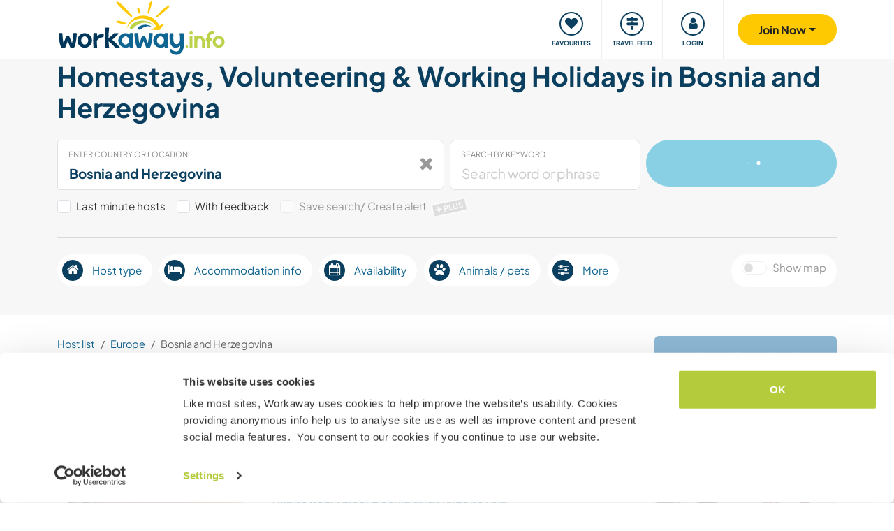

--- FILE ---
content_type: text/html; charset=UTF-8
request_url: https://www.workaway.info/en/hostlist/europe/ba
body_size: 57749
content:
<!doctype html><html lang="en"><head><link rel="icon" href="/favicon.ico" sizes="32x32"><link rel="icon" href="/favicon.svg" type="image/svg+xml"><link rel="apple-touch-icon" href="/favicon.png"><meta http-equiv="Content-Type" content="text/html; charset=utf-8"><title>Volunteering in Bosnia and Herzegovina - Workaway</title><meta name="description" content="Volunteer in Bosnia and Herzegovina - Join now the world's leading community for volunteering, working and cultural exchange."><link rel="stylesheet" type="text/css" href="/css/frontend/font-awesome-4.7.0/css/font-awesome.min.css"><link rel="stylesheet" type="text/css" href="/css/frontend/style1737.css"><link rel="stylesheet" type="text/css" href="/js/bootstrap-tagsinput/bootstrap-tagsinput-typeahead.css"><link rel="stylesheet" type="text/css" href="/css/frontend/jquery-ui.1.11.2.custom/jquery-ui.css"><link rel="stylesheet" type="text/css" href="/js/fancybox/jquery.fancybox.min.css"><link rel="stylesheet" type="text/css" href="/css/frontend/tooltipster/tooltipster.css"><link rel="stylesheet" type="text/css" href="/js/bootstrap-datepicker/css/bootstrap-datetimepicker.css"><script id="Cookiebot" src="https://consent.cookiebot.com/uc.js" data-cbid="bb19549f-9479-4a3a-8aa0-a84f8cec0cad" data-blockingmode="auto" type="text/javascript"></script><script type="text/javascript" src="/js/jquery/jquery-1.10.2.js" data-cookieconsent="ignore"></script><meta name="viewport" content="width=device-width, initial-scale=1"><meta property="fb:app_id" content="117018148348235"><meta property="og:type" content="website"><script type="text/javascript">window.isTouch = function () { return ('ontouchstart' in window) || (navigator.msMaxTouchPoints > 0);}</script><script type="text/javascript">
    let JsErrorHandler = function (ajaxFile,errorsToExclude)
    {
        this.errorsToExclude = errorsToExclude;
        this.ajaxFile = ajaxFile;
        this.init();
    }

    JsErrorHandler.prototype = {
        ajaxFile: '',
        errorsToExclude: [],
        errorsReported: 0,
        init: function () {
            let $this = this;
            window.onerror = function(message, source, lineno, colno, error) {

                $.each($this.errorsToExclude, function (index, value) {
                    if (message == value)
                    {
                        return false;
                    }
                });

                if ($this.errorsReported < 5) {
                    let data = {
                        call: 'logJsError',
                        message: message,
                        url: window.location.href,
                        source: source,
                        lineno: lineno,
                        colno: colno,
                        error: error,
                        userAgent: window.navigator.userAgent,
                        stack: error.stack,
                        errorName: error.name,
                        cookie: navigator.cookieEnabled ? document.cookie : 'disabled',
                        language: navigator.language,
                    };
                    $.ajax($this.ajaxFile, {data: data, dataType: 'json', async: true}).done(function (response) {
                        if (!!response.success && response.hasOwnProperty('data')) {
                            $this.errorsReported = $this.errorsReported + 1;
                        }
                    });
                }
                return false;
            };
        },
    };

    let jsErrorsToExclude = [];
    let jsErrorHandler = new JsErrorHandler('/report_request.php', jsErrorsToExclude);
</script><script async crossorigin="anonymous" src="https://www.googletagmanager.com/gtag/js?id=G-HZFQSPBTMR"></script><script type="text/javascript">
    
    window.dataLayer = window.dataLayer || [];
    function gtag(){dataLayer.push(arguments);}
    gtag('js', new Date());
    gtag('config', 'G-HZFQSPBTMR');
        var gaProperty = 'UA-8581748-1';
    var disableStr = 'ga-disable-' + gaProperty;
    if (document.cookie.indexOf(disableStr + '=true') > -1) {
        window[disableStr] = true;
    }
    function gaOptout() {
        document.cookie = disableStr + '=true; expires=Thu, 31 Dec 2099 23:59:59 UTC; path=/';
        window[disableStr] = true;
        alert('Tracking has been deactivated');
    }

    (function(i,s,o,g,r,a,m){i['GoogleAnalyticsObject']=r;i[r]=i[r]||function(){
        (i[r].q=i[r].q||[]).push(arguments)},i[r].l=1*new Date();a=s.createElement(o),
        m=s.getElementsByTagName(o)[0];a.async=1;a.src=g;m.parentNode.insertBefore(a,m)
    })(window,document,'script','//www.google-analytics.com/analytics.js','ga');
    ga('create', gaProperty, 'auto', {'sampleRate':  '100'});
    ga('set', 'anonymizeIp', true);
    ga('require', 'linkid', 'linkid.js');
        ga('set', 
            1,      // This custom var is set to slot #1  Required parameter.
            'guest'   // Required parameter
        );
         ga("send", "pageview");
        
</script><script>
    !function(f,b,e,v,n,t,s)
    {if(f.fbq)return;n=f.fbq=function(){n.callMethod?
        n.callMethod.apply(n,arguments):n.queue.push(arguments)};
        if(!f._fbq)f._fbq=n;n.push=n;n.loaded=!0;n.version='2.0';
        n.queue=[];t=b.createElement(e);t.async=!0;
        t.src=v;s=b.getElementsByTagName(e)[0];
        s.parentNode.insertBefore(t,s)}(window, document,'script',
        'https://connect.facebook.net/en_US/fbevents.js');
    fbq('init', '882942590763348');
    fbq('track', 'PageView');
        </script><link rel="alternate" hreflang="en" href="https://www.workaway.info/en/hostlist/europe/ba"><link rel="alternate" hreflang="de" href="https://www.workaway.info/de/hostlist/europe/ba"><link rel="alternate" hreflang="es" href="https://www.workaway.info/es/hostlist/europe/ba"><link rel="alternate" hreflang="fr" href="https://www.workaway.info/fr/hostlist/europe/ba"><link rel="alternate" hreflang="pt" href="https://www.workaway.info/pt/hostlist/europe/ba"><link rel="alternate" hreflang="x-default" href="https://www.workaway.info/en/hostlist/europe/ba"></head><body class="nav-collapse"><header id="site-header"><nav tabindex="-1" aria-label="Navigation" class="bg-secondary position-fixed top-0 left-0"><p class="visually-hidden"><em>Skip to:</em></p><ul class="nav flex-column"><li class="nav-item"><a class="nav-link text-white text-center text-uppercase visually-hidden-focusable" href="#site-content">Content</a></li><li class="nav-item"><a class="nav-link text-white text-center text-uppercase visually-hidden-focusable" href="#navbar-main">Main navigation</a></li><li class="nav-item"><a class="nav-link text-white text-center text-uppercase visually-hidden-focusable" href="#site-footer">Footer</a></li></ul></nav><div class="container"><div class="row gx-0"><div class="col-xl-4 col-lg-4 col-md-3 col-6"><a class="logo position-relative" href="/" aria-label="Workaway Homepage"><img src="/gfx/2015/logo_main.svg" class="img-fluid" alt="Logo Workaway.info" width="256" height="85"></a></div><div class="col-xl-8 col-lg-8 col-md-9 col-6 d-md-flex align-items-center" style="position: static;"><nav class="py-0 justify-content-end navbar"
     id="navbar-user"><ul class="nav navbar-nav" id="navbar-user-nav"><li class="d-md-none"><a href="/en/hostlist" title="Find hosts"><div class="navbar-user-item"><div class="navbar-user-icon"><i class="fa fa-fw fa-search"></i></div><div class="navbar-user-text">Find hosts</div></div></a></li><li><a href="/en/myhostlist"><div class="navbar-user-item"><div class="navbar-user-icon"><i class="fa fa-fw fa-heart"></i></div><div class="navbar-user-text">Favourites</div></div></a></li><li><a href="/en/travelfeed" title="Travel feed"><div class="navbar-user-item"><div class="navbar-user-icon"><i class="fa fa-fw fa-map-signs"></i></div><div class="navbar-user-text">Travel feed</div></div></a></li><li class="dropdown"><a class="dropdown-toggle" data-toggle="dropdown" data-bs-toggle="dropdown" href="#"><div class="navbar-user-item"><div class="navbar-user-icon"><i class="fa fa-fw fa-user"></i></div><div class="navbar-user-text">Login</div></div></a><ul class="dropdown-menu"><li><a class="dropdown-item" href="#" data-login data-who="w">
                                Login as Workawayer
                            </a></li><li><a class="dropdown-item" href="#" data-login data-who="h">
                                Login as Host
                            </a></li></ul></li></ul></nav><a id="mainnav-toggle" class="d-md-none"><div class="iconbar iconbar-top"></div><div class="iconbar iconbar-middle"></div><div class="iconbar iconbar-bottom"></div></a><div class="dropdown" id="dropdown-signup"><button class="btn btn-join dropdown-toggle" type="button" id="dropdown-signup-btn" data-toggle="dropdown" data-bs-toggle="dropdown"
                aria-haspopup="true" aria-expanded="true"><strong>Join Now</strong></button><ul class="dropdown-menu dropdown-menu-end" aria-labelledby="dropdown-signup-btn"><li><a class="dropdown-item" href="/en/signup/workawayer">Join as a Workawayer</a></li><li><a class="dropdown-item" href="/en/signup/host">Join as a host</a></li><li><a class="dropdown-item" href="/en/signup/present">Buy a gift membership</a></li></ul></div></div></div></div></header><div id="navbar-main-wrapper"><nav class="navbar navbar-expand-md py-0" id="navbar-main"><div class="container nopadding-xs"><div class="w-100"><div style="padding: 15px; background: #f7f7f7; border-bottom: solid 1px #ddd;"
                         class="d-md-none"><div class="dropdown"><a class="dropdown-toggle btn btn-outline-primary w-100" data-toggle="dropdown" data-bs-toggle="dropdown" href="#">
                                    Login
                                </a><ul class="dropdown-menu" style="width: 100%;"><li><a class="dropdown-item" href="#" data-login data-who="w">
                                            Login as Workawayer
                                        </a></li><li><a class="dropdown-item" href="#" data-login data-who="h">
                                            Login as Host
                                        </a></li></ul></div></div><ul class="nav navbar-nav"><li class="nav-item dropdown dropdown-megamenu "><a href="/en/hostlist" class="nav-link dropdown-toggle" data-toggle="dropdown" data-bs-toggle="dropdown"
                                   role="button"
                                   aria-haspopup="true"
                                   aria-expanded="false"><div class="mainnav-icon"
                                         style="background-image: url('/gfx/menu/search.svg')"></div>Find a host
                                </a><ul class="dropdown-menu"><li><div class="container"><div class="megamenu-content"><div class="row gx-md-5"><div class="col-md-6 megamenu-content-col"><div class="text-start"><div class="megamenu-content-title megamenu-content-title-mobile">Top destinations</div><div class="row"><div class="col-md-6"><ul class="megamenu-content-list"><li><a class="megamenu-content-list-link" href="/en/destination/africa"><div class="megamenu-content-list-link-text">
                                                Africa
                                            </div></a></li><li><a class="megamenu-content-list-link" href="/en/destination/asia"><div class="megamenu-content-list-link-text">
                                                Asia
                                            </div></a></li><li><a class="megamenu-content-list-link" href="/en/destination/central-america"><div class="megamenu-content-list-link-text">
                                                Central America
                                            </div></a></li><li><a class="megamenu-content-list-link" href="/en/hostlist/europe"><div class="megamenu-content-list-link-text">
                                                Europe
                                            </div></a></li><li><a class="megamenu-content-list-link" href="/en/hostlist/middle-east"><div class="megamenu-content-list-link-text">
                                                Middle East
                                            </div></a></li><li><a class="megamenu-content-list-link" href="/en/hostlist/northamerica"><div class="megamenu-content-list-link-text">
                                                North America
                                            </div></a></li><li><a class="megamenu-content-list-link" href="/en/hostlist/oceania"><div class="megamenu-content-list-link-text">
                                                Oceania
                                            </div></a></li><li><a class="megamenu-content-list-link" href="/en/destination/southamerica"><div class="megamenu-content-list-link-text">
                                                South America
                                            </div></a></li></ul></div><div class="col-md-6"><ul class="megamenu-content-list"><li><a href="/en/destination/northamerica/ca">Canada</a></li><li><a href="/en/destination/central-america/cr">Costa Rica</a></li><li><a href="/en/destination/asia/th">Thailand</a></li><li><a href="/en/destination/europe/gr">Greece</a></li><li><a href="/en/destination/southamerica/co">Colombia</a></li><li><a href="/en/destination/asia/vn">Vietnam</a></li><li><a href="/en/destination/southamerica/br">Brazil</a></li><li><a href="/en/destination/africa/za">South Africa</a></li></ul></div></div><ul class="megamenu-content-list"><li><a href="/en/hostlist">See all opportunities</a></li></ul><div class="clear15"></div><div class="clear15 d-none d-md-block"></div><div class="row"><div class="col-xl-8"><div class="megamenu-btn"><a href="/en/hostlist/northamerica/us" class="btn btn-outline-primary w-100 text-truncate">
                                        Show hosts near me
                                    </a></div><div class="clear20 d-md-none"></div></div></div></div></div><div class="col-md-6 megamenu-content-col"><div class="text-start"><div class="megamenu-content-title megamenu-content-title-mobile">Top host types</div><div class="row"><div class="col-md-6"><ul class="megamenu-icon-list"><li><a class="megamenu-icon-list-link" href="/en/hosttype/family"><div class="megamenu-icon-list-icon"><img src="/gfx/2015/icons/hosttypes/hosttype_family.svg" loading="lazy"></div><div class="megamenu-icon-list-link-text">
                                                    Families &amp; Homestays
                                                </div></a></li><li><a class="megamenu-icon-list-link" href="/en/hostlist?ht[]=hosttype_individual"><div class="megamenu-icon-list-icon"><img src="/gfx/2015/icons/hosttypes/hosttype_individual.svg" loading="lazy"></div><div class="megamenu-icon-list-link-text">
                                                    Individual exchanges
                                                </div></a></li><li><a class="megamenu-icon-list-link" href="/en/hosttype/community"><div class="megamenu-icon-list-icon"><img src="/gfx/2015/icons/hosttypes/hosttype_community.svg" loading="lazy"></div><div class="megamenu-icon-list-link-text">
                                                    Community projects
                                                </div></a></li><li><a class="megamenu-icon-list-link" href="/en/hosttype/ngo"><div class="megamenu-icon-list-icon"><img src="/gfx/2015/icons/hosttypes/hosttype_ngo.svg" loading="lazy"></div><div class="megamenu-icon-list-link-text">
                                                    NGOs &amp; Charities
                                                </div></a></li><li><a class="megamenu-icon-list-link" href="/en/hosttype/house_sitting"><div class="megamenu-icon-list-icon"><img src="/gfx/2015/icons/hosttypes/hosttype_house_sitting.svg" loading="lazy"></div><div class="megamenu-icon-list-link-text">
                                                    House &amp; pet sitting
                                                </div></a></li><li><a class="megamenu-icon-list-link" href="/en/hosttype/school"><div class="megamenu-icon-list-icon"><img src="/gfx/2015/icons/hosttypes/hosttype_school.svg" loading="lazy"></div><div class="megamenu-icon-list-link-text">
                                                    Teaching projects
                                                </div></a></li><li><a class="megamenu-icon-list-link" href="/en/hosttype/farm"><div class="megamenu-icon-list-icon"><img src="/gfx/2015/icons/hosttypes/hosttype_farm.svg" loading="lazy"></div><div class="megamenu-icon-list-link-text">
                                                    Farmstay experiences
                                                </div></a></li></ul></div><div class="col-md-6"><ul class="megamenu-icon-list"><li><a class="megamenu-icon-list-link" href="/en/hostlist?ht[]=hosttype_hostel"><div class="megamenu-icon-list-icon"><img src="/gfx/2015/icons/hosttypes/hosttype_hostel.svg" loading="lazy"></div><div class="megamenu-icon-list-link-text">
                                                    Hostels
                                                </div></a></li><li><a class="megamenu-icon-list-link" href="/en/hosttype/boat"><div class="megamenu-icon-list-icon"><img src="/gfx/2015/icons/hosttypes/hosttype_boat.svg" loading="lazy"></div><div class="megamenu-icon-list-link-text">
                                                    Boating &amp; Sailing
                                                </div></a></li><li><a class="megamenu-icon-list-link" href="/en/hosttype/sustainable_project"><div class="megamenu-icon-list-icon"><img src="/gfx/2015/icons/hosttypes/hosttype_sustainable_project.svg" loading="lazy"></div><div class="megamenu-icon-list-link-text">
                                                    Environmental projects
                                                </div></a></li><li><a class="megamenu-icon-list-link" href="/en/hosttype/animal_welfare"><div class="megamenu-icon-list-icon"><img src="/gfx/2015/icons/hosttypes/hosttype_animal_welfare.svg" loading="lazy"></div><div class="megamenu-icon-list-link-text">
                                                    Animal care
                                                </div></a></li><li><a class="megamenu-icon-list-link" href="/en/hosttype/surfing"><div class="megamenu-icon-list-icon"><img src="/gfx/2015/icons/hosttypes/hosttype_surfing.svg" loading="lazy"></div><div class="megamenu-icon-list-link-text">
                                                    Surfing
                                                </div></a></li><li><a class="megamenu-icon-list-link" href="/en/hosttype/yoga"><div class="megamenu-icon-list-icon"><img src="/gfx/2015/icons/hosttypes/hosttype_yoga.svg" loading="lazy"></div><div class="megamenu-icon-list-link-text">
                                                    Yoga
                                                </div></a></li><li><a class="megamenu-icon-list-link" href="/en/hostlist?ht[]=hosttype_other"><div class="megamenu-icon-list-icon"><img src="/gfx/2015/icons/hosttypes/hosttype_other.svg" loading="lazy"></div><div class="megamenu-icon-list-link-text">
                                                    Others
                                                </div></a></li></ul></div></div><div class="clear15"></div><div class="clear15 d-none d-md-block"></div><div class="row"><div class="col-xl-8"><div class="megamenu-btn"><a href="/en/hostlist?all=1" class="btn btn-outline-primary w-100 text-truncate">
                                    View the full host list
                                </a><div class="clear20 d-md-none"></div></div></div></div></div></div></div></div></div></li></ul></li><li class="nav-item "><a class="nav-link" href="/en/community/travelbuddy"><div class="mainnav-icon"
                                         style="background-image: url('/gfx/menu/search.svg')"></div>Find a travel buddy
                                </a></li><li class="nav-item dropdown dropdown-megamenu "><a href="/en/info/how-it-works/workawayer" class="nav-link dropdown-toggle" data-toggle="dropdown" data-bs-toggle="dropdown"
                                   role="button"
                                   aria-haspopup="true"
                                   aria-expanded="false"><div class="mainnav-icon"
                                         style="background-image: url('/gfx/menu/how-it-works.svg')"></div>How it works
                                </a><ul class="dropdown-menu"><li><div class="container"><div class="megamenu-content"><div class="row gx-md-5"><div class="col-md-6 megamenu-content-col"><div class="text-start"><div class="megamenu-content-title megamenu-content-title-mobile">
                        Information for workawayers
                    </div><div><div class="row"><div class="col-lg-6"><ul class="megamenu-icon-list"><li><a class="megamenu-icon-list-link"
                                           href="/en/info/traveller/solo-traveller"><div class="megamenu-icon-list-icon"><img src="/gfx/menu/solo-traveller.svg" loading="lazy"></div><div class="megamenu-icon-list-link-text">Solo travellers</div></a></li><li><a class="megamenu-icon-list-link" href="/en/info/traveller/couple"><div class="megamenu-icon-list-icon"><img src="/gfx/menu/couple.svg" loading="lazy"></div><div class="megamenu-icon-list-link-text">Travelling Couples</div></a></li><li><a class="megamenu-icon-list-link"
                                           href="/en/info/traveller/families"><div class="megamenu-icon-list-icon"><img src="/gfx/menu/family.svg" loading="lazy"></div><div class="megamenu-icon-list-link-text">Travelling Families</div></a></li><li><a class="megamenu-icon-list-link"
                                           href="/en/info/information-language-learners"><div class="megamenu-icon-list-icon"><img src="/gfx/menu/language-learners.svg" loading="lazy"></div><div class="megamenu-icon-list-link-text">Language learners</div></a></li><li><a class="megamenu-icon-list-link"
                                           href="/en/info/traveller/digital-nomad"><div class="megamenu-icon-list-icon"><img src="/gfx/menu/digital-nomad.svg" loading="lazy"></div><div class="megamenu-icon-list-link-text">Digital nomads</div></a></li></ul></div><div class="col-lg-6"><ul class="megamenu-icon-list"><li><a href="/en/info/safety/traveladvice"><div class="megamenu-icon-list-icon"><img src="/gfx/2015/icons/icon-shield.svg" loading="lazy"></div><div class="megamenu-icon-list-text">
                                                Travel safety tips
                                            </div></a></li><li><a class="megamenu-icon-list-link" href="/en/help-desk/workawayer"><div class="megamenu-icon-list-icon"><img src="/gfx/2015/icons/howitworks/support.svg" loading="lazy"></div><div class="megamenu-icon-list-text">
                                                Help &amp; Support
                                            </div></a></li><li><a class="megamenu-icon-list-link"
                                           href="/en/info/safety/idverification"><div class="megamenu-icon-list-icon"><img src="/gfx/2015/icons/icon-id-verification.svg" loading="lazy"></div><div class="megamenu-icon-list-text">
                                                Verify by id
                                            </div></a></li><li><a class="megamenu-icon-list-link" href="/en/info/insurance"><div class="megamenu-icon-list-icon"><img src="/gfx/2015/icons/icon-umbrella.svg" loading="lazy"></div><div class="megamenu-icon-list-text">
                                                Insurance
                                            </div></a></li></ul></div></div><div class="clear15"></div><div class="clear15 d-none d-md-block"></div><div class="row"><div class="col-lg-6"><div class="megamenu-btn"><a href="/en/info/how-it-works/workawayer"
                                       class="btn btn-outline-primary w-100 text-truncate">How it works</a></div><div class="clear20 d-md-none"></div></div></div></div></div></div><div class="col-md-6 megamenu-content-col"><div class="text-start"><div class="megamenu-content-title megamenu-content-title-mobile">
                        Information for hosts
                    </div><div><div class="row"><div class="col-lg-6"><ul class="megamenu-icon-list"><li><a class="megamenu-icon-list-link" href="/en/hostinfo/ngo"><div class="megamenu-icon-list-icon"><img src="/gfx/2015/icons/hosttypes/hosttype_ngo.svg" loading="lazy"></div><div class="megamenu-icon-list-link-text">
                                                NGOs &amp; Charities
                                            </div></a></li><li><a class="megamenu-icon-list-link"
                                           href="/en/hostinfo/family"><div class="megamenu-icon-list-icon"><img src="/gfx/2015/icons/hosttypes/hosttype_family.svg" loading="lazy"></div><div class="megamenu-icon-list-link-text">
                                                Families &amp; Homestays
                                            </div></a></li><li><a class="megamenu-icon-list-link" href="/en/hostinfo/house_sitting"><div class="megamenu-icon-list-icon"><img src="/gfx/2015/icons/hosttypes/hosttype_house_sitting.svg" loading="lazy"></div><div class="megamenu-icon-list-text">
                                                    House &amp; pet sitting
                                                </div></a></li><li><a class="megamenu-icon-list-link"
                                           href="/en/info/child-protection-guidelines"><div class="megamenu-icon-list-icon"><img src="/gfx/2015/icons/icon-child-protection.svg" loading="lazy"></div><div class="megamenu-icon-list-text">
                                                Child protection
                                            </div></a></li><li><a class="megamenu-icon-list-link" href="/en/info/reviews"><div class="megamenu-icon-list-icon"><img src="/gfx/2015/icons/icon-comments-star.svg" loading="lazy"></div><div class="megamenu-icon-list-text">
                                                    Community feedbacks
                                                </div></a></li></ul></div></div><div class="clear15"></div><div class="clear15 d-none d-md-block"></div><div class="row"><div class="col-lg-6"><div class="megamenu-btn"><a href="/en/info/how-it-works/host"
                                       class="btn btn-outline-primary w-100 text-truncate">How it works</a></div><div class="clear20 d-md-none"></div></div></div></div></div></div></div></div></div></li></ul></li><li class="nav-item dropdown dropdown-megamenu "><a href="/en/community/planyourtrip" class="nav-link dropdown-toggle" data-toggle="dropdown" data-bs-toggle="dropdown"
                                   role="button"
                                   aria-haspopup="true"
                                   aria-expanded="false"><div class="mainnav-icon"
                                         style="background-image: url('/gfx/menu/plan-your-trip.svg')"></div>Meet up &amp; Events
                                </a><ul class="dropdown-menu"><li><div class="container"><div class="megamenu-content"><div class="row"><div class="col-md-3 megamenu-content-col"><a href="/en/account/workawayer/destinations" class="megamenu-content-link"><div class="megamenu-content-img"
                             style="background-image: url('/gfx/menu/destinations.jpg')"></div><div class="megamenu-content-title">Plan your journey</div><div class="megamenu-content-text">Map out your adventures from 50000+ opportunities worldwide</div></a></div><div class="col-md-3 megamenu-content-col"><a href="/en/community/travelbuddy" class="megamenu-content-link"><div class="megamenu-content-img"
                             style="background-image: url('/gfx/menu/find-travelbuddy.jpg')"></div><div class="megamenu-content-title">Find a travel buddy</div><div class="megamenu-content-text">Share your Workaway adventures with fellow travellers</div></a></div><div class="col-md-3 megamenu-content-col"><a href="/en/community/meet-other-workawayers" class="megamenu-content-link"><div class="megamenu-content-img"
                             style="background-image: url('/gfx/menu/meetup.jpg')"></div><div class="megamenu-content-title">Workawayers nearby</div><div class="megamenu-content-text">Meet up and connect with Workawayers around you</div></a></div><div class="col-md-3 megamenu-content-col"><a href="/en/community/events/map" class="megamenu-content-link"><div class="megamenu-content-img"
                             style="background-image: url('/gfx/menu/events.jpg')"></div><div class="megamenu-content-title">Events nearby</div><div class="megamenu-content-text">Find events in your area or destinations to join</div></a></div></div></div></div></li></ul></li><li class="nav-item dropdown dropdown-megamenu "><a href="/en/info/travel-learn" class="nav-link dropdown-toggle" data-toggle="dropdown" data-bs-toggle="dropdown"
                                   role="button"
                                   aria-haspopup="true"
                                   aria-expanded="false"><div class="mainnav-icon"
                                         style="background-image: url('/gfx/menu/travel-and-learn.svg')"></div>Travel &amp; learn
                                </a><ul class="dropdown-menu"><li><div class="container"><div class="megamenu-content"><div class="row"><div class="col-md-3 megamenu-content-col"><a href="/en/community/languagebuddy" class="megamenu-content-link"><div class="megamenu-content-img" style="background-image: url('/gfx/menu/find-language-buddy.jpg')"></div><div class="megamenu-content-title">Find a language buddy</div><div class="megamenu-content-text">Learn a new language while sharing yours with others</div></a></div><div class="col-md-3 megamenu-content-col"><a href="/en/info/learn-new-skills" class="megamenu-content-link"><div class="megamenu-content-img" style="background-image: url('/gfx/menu/learn-new-skills.jpg')"></div><div class="megamenu-content-title">Gain new skills and qualifications</div><div class="megamenu-content-text">Learn, improve or share your skills while traveling</div></a></div><div class="col-md-3 megamenu-content-col"><a href="/en/info/badges" class="megamenu-content-link"><div class="megamenu-content-img" style="background-image: url('/gfx/menu/badges.jpg')"></div><div class="megamenu-content-title">Earn Badges</div><div class="megamenu-content-text">Earn badges and showcase your achievements</div></a></div><div class="col-md-3 megamenu-content-col"><a href="/en/info/reference-letter" class="megamenu-content-link"><div class="megamenu-content-img" style="background-image: url('/gfx/menu/reference-letter.jpg')"></div><div class="megamenu-content-title">Generate a reference letter</div><div class="megamenu-content-text">Showcase what you have done during your travels</div></a></div></div></div></div></li></ul></li><li class="nav-item dropdown dropdown-megamenu "><a href="/en/community" class="nav-link dropdown-toggle" data-toggle="dropdown" data-bs-toggle="dropdown"
                                   role="button"
                                   aria-haspopup="true"
                                   aria-expanded="false"><div class="mainnav-icon"
                                         style="background-image: url('/gfx/menu/travel-inspiration.svg')"></div>Our community
                                </a><ul class="dropdown-menu"><li><div class="container"><div class="megamenu-content"><div class="row gx-md-5"><div class="col-md-6 megamenu-content-col"><div class="text-start"><div class="megamenu-content-title megamenu-content-title-mobile">
                        Travel stories and advice
                    </div><div class="row"><div class="col-lg-6"><ul class="megamenu-icon-list"><li><a class="megamenu-icon-list-link" href="/en/stories/category/workaway-news"><div class="megamenu-icon-list-icon"><img src="/gfx/2015/icons/blog/blog_news.svg" loading="lazy"></div><div class="megamenu-icon-list-text">
                                            Workaway News
                                        </div></a></li><li><a class="megamenu-icon-list-link" href="/en/stories/category/stories"><div class="megamenu-icon-list-icon"><img src="/gfx/2015/icons/blog/blog_stories.svg" loading="lazy"></div><div class="megamenu-icon-list-text">
                                            Travel Stories
                                        </div></a></li><li><a class="megamenu-icon-list-link" href="/en/stories/category/host-of-the-month"><div class="megamenu-icon-list-icon"><img src="/gfx/2015/icons/blog/blog_hom.svg" loading="lazy"></div><div class="megamenu-icon-list-text">
                                            Host of the Month
                                        </div></a></li><li><a class="megamenu-icon-list-link"
                                       href="/en/stories/category/workawayer-of-the-month"><div class="megamenu-icon-list-icon"><img src="/gfx/2015/icons/blog/blog_wom.svg" loading="lazy"></div><div class="megamenu-icon-list-text">
                                            Workawayer of the Month
                                        </div></a></li></ul></div><div class="col-lg-6"><ul class="megamenu-icon-list"><li><a class="megamenu-icon-list-link" href="/en/stories/category/inspiration"><div class="megamenu-icon-list-icon"><img src="/gfx/2015/icons/blog/blog_ideas.svg" loading="lazy"></div><div class="megamenu-icon-list-text">
                                            Inspiration
                                        </div></a></li><li><a class="megamenu-icon-list-link" href="/en/stories/category/using-workaway"><div class="megamenu-icon-list-icon"><img src="/gfx/2015/icons/blog/blog_tips.svg" loading="lazy"></div><div class="megamenu-icon-list-text">
                                            Travelling Tips
                                        </div></a></li><li><a class="megamenu-icon-list-link" href="/en/stories/category/using-workaway"><div class="megamenu-icon-list-icon"><img src="/gfx/2015/icons/blog/blog_usingworkaway.svg" loading="lazy"></div><div class="megamenu-icon-list-text">
                                            Using Workaway
                                        </div></a></li><li><a class="megamenu-icon-list-link"
                                       href="/en/stories/category/workaway-foodie-blog-subjects"><div class="megamenu-icon-list-icon"><img src="/gfx/2015/icons/blog/blog_food.svg" loading="lazy"></div><div class="megamenu-icon-list-text">
                                            Workaway Foodie
                                        </div></a></li></ul></div></div><div class="clear15"></div><div class="clear15 d-none d-md-block"></div><div class="row"><div class="col-lg-6"><div class="megamenu-btn"><a href="/en/stories" class="btn btn-outline-primary w-100 text-truncate">
                                    View the workaway blog
                                </a></div><div class="clear20 d-md-none"></div></div></div></div></div><div class="col-md-6 megamenu-content-col"><div class="text-start"><div class="megamenu-content-title megamenu-content-title-mobile">
                        How you can get involved?
                    </div><ul class="megamenu-icon-list"><li><a class="megamenu-icon-list-link" href="/en/community/ambassador"><div class="megamenu-icon-list-icon"><img src="/gfx/menu/ambassadors.svg" loading="lazy"></div><div class="megamenu-icon-list-text">
                                    Workaway Ambassadors
                                </div></a></li><li><a class="megamenu-icon-list-link" href="/en/community/travel-photos"><div class="megamenu-icon-list-icon"><img src="/gfx/menu/photo-competition.svg" loading="lazy"></div><div class="megamenu-icon-list-text">
                                    Workaway photo gallery
                                </div></a></li><li><a class="megamenu-icon-list-link" href="https://www.workaway.tv" target="_blank"><div class="megamenu-icon-list-icon"><img src="/gfx/menu/workaway-tv.svg" loading="lazy"></div><div class="megamenu-icon-list-text">
                                    Workaway.tv
                                </div></a></li></ul></div></div></div></div></div></li></ul></li><li class="nav-item dropdown dropdown-megamenu "><a href="/en/community/mission" class="nav-link dropdown-toggle" data-toggle="dropdown" data-bs-toggle="dropdown"
                                   role="button"
                                   aria-haspopup="true"
                                   aria-expanded="false"><div class="mainnav-icon"
                                         style="background-image: url('/gfx/menu/giving-back.svg')"></div>Giving back
                                </a><ul class="dropdown-menu"><li><div class="container"><div class="megamenu-content"><div class="row"><div class="col-md-6 megamenu-content-col"><div class="row"><div class="col-md-4"><div class="megamenu-content-img"
                             style="background-image: url('/gfx/menu/what-we-do.jpg')"></div></div><div class="col-md-8 text-start"><div class="megamenu-content-title megamenu-content-title-mobile">Projects we believe in</div><ul class="megamenu-content-list"><li><a href="/en/community/mission">Our Mission</a></li><li><a href="/en/community/climate">Climate action</a></li><li><a href="/en/info/un-development-goals">UN development goals</a></li></ul></div></div><div class="clear20 d-md-none"></div></div><div class="col-md-6 megamenu-content-col"><div class="row"><div class="col-md-4"><div class="megamenu-content-img"
                             style="background-image: url('/gfx/menu/projects.jpg')"></div></div><div class="col-md-8 text-start"><div class="megamenu-content-title megamenu-content-title-mobile">Contributions that we make</div><ul class="megamenu-content-list"><li><a href="https://www.workawayfoundation.org" target="_blank">Foundation</a></li><li><a href="https://www.kiva.org/team/workaway" target="_blank">Donations - Kiva</a></li></ul></div></div></div></div></div></div></li></ul></li><li class="nav-item "><a class="nav-link" href="/en/info/safety"><div class="mainnav-icon"
                                         style="background-image: url('/gfx/menu/safety.svg')"></div>Safety
                                </a></li></ul></div><div class="d-md-none"><div class="flag-row"><a href="/de" title="deutsch"
                           class="languageSelector" data-lang="de"
                           data-href="/de"><img
                                    src="/gfx/flag-icons/4x3/de.svg" alt="Flag of Germany" width="26" height="20"></a> &nbsp;
                                                                    <a href="/fr" title="français"
                           class="languageSelector" data-lang="fr"
                           data-href="/fr"><img
                                    src="/gfx/flag-icons/4x3/fr.svg" alt="Flag of France" width="26" height="20"></a> &nbsp;
                                                                    <a href="/es" title="español"
                           class="languageSelector" data-lang="es"
                           data-href="/es"><img
                                    src="/gfx/flag-icons/4x3/es.svg" alt="Flag of Spain" width="26" height="20"></a> &nbsp;
                                                                    <a href="/pt" title="brazil"
                           class="languageSelector" data-lang="pt"
                           data-href="/pt"><img
                                    src="/gfx/flag-icons/4x3/br.svg" alt="Flag of Brazil" width="26" height="20"></a> &nbsp;
                                        <span id="setlang_resp"></span></div></div></div></nav></div><div id="site-content"><div class="modal fade" id="saved-search-modal" data-backdrop="static" data-keyboard="false"><div class="modal-dialog" role="dialog"><div class="modal-content"><div class="modal-header"><h2 class="m-0 fs-5">Save search / alert</h2></div><div class="modal-body"><div id="saved-search-modal-body"></div></div><div class="modal-footer"><button type="button" class="btn btn-outline-secondary" data-button="cancel"><i class="fa fa-close"></i> Cancel
                </button><button type="button" class="btn btn-warning" data-button="save-as-new"><i class="fa fa-folder"></i> Save as new search
                </button><button type="button" class="btn btn-secondary" data-button="save"><i class="fa fa-check"></i> Save
                </button></div></div></div></div><div class="modal fade" id="saved-search-list-modal" data-backdrop="static" data-keyboard="false"><div class="modal-dialog" role="dialog"><div class="modal-content"><div class="modal-header"><h2 class="m-0 fs-5">Your saved searches</h2></div><div class="modal-body"><div id="saved-search-list"></div></div><div class="modal-footer"><button type="button" class="btn btn-outline-secondary" data-button="close"><i class="fa fa-close"></i> Close
                </button><a href="/en/account/myalerts" class="btn btn-secondary">Manage saved searches</a></div></div></div></div><form action="/en/hostlist" name="plzForm" id="plzForm" class="inline" autocomplete="off"><input autocomplete="false" name="hidden" type="text" style="display:none;"><input type="hidden" id="showMoreOptions" name="showMoreOptions" value="0"><div id="mainsearch-wrapper"><div class="container"><h1 class="headline-main">Homestays, Volunteering &amp; Working Holidays in Bosnia and Herzegovina</h1><div class="py-2"></div><div class="row g-2"><div class="col-xl-6 col-lg-6 col-md-6"><div class="form-group"><div class="input-mainsearch-wrapper"><div><div class="w-100 position-relative"><label for="typeahead">Enter country or location</label><input id="typeahead" type="text"
                                               class="form-control form-control-lg disableAutoComplete"
                                               value="Bosnia and Herzegovina"
                                               autocomplete="typeahead"
                                               style="display: block"
                                               placeholder="Anywhere"><div class="btn-mainsearch-clear"
                                             style=""
                                             data-action="clearLocation"></div></div></div></div></div><div class="clear-10 clearfix d-md-none"></div></div><div class="col-xl-3 col-lg-3 col-md-6"><div class="input-mainsearch-wrapper"><label for="search">Search by keyword</label><input type="text" name="search" id="search" value=""
                                   placeholder="Search word or phrase"
                                   class="form-control form-control-lg updatebtn"></div><div class="clear-10 clearfix d-md-none"></div></div><div class="col-xl-3 col-lg-3 col-md-6"><div class="py-2 d-none d-md-block d-lg-none"></div><div id="searchformsubmit"><button type="submit"
                                    class="btn btn-info btn-lg w-100 btn-mainsearch submitsearch text-truncate submitsearch-loading"
                                    id="searchformsubmitbtn">&nbsp;
                            </button><input type="hidden" name="lang" value="en"></div><div class="clearfix"></div><div id="searchformresultnum"><span id="previewresult"></span></div></div></div><div class="py-2"></div><div class="form-check form-check-inline"><input class="form-check-input updatebtn" type="checkbox" name="is_lastminute" id="is_lastminute"
                           value="1" ><label class="form-check-label" for="is_lastminute">
                        Last minute hosts
                    </label></div><div class="form-check form-check-inline"><input class="form-check-input updatebtn" type="checkbox" name="with_feedback" id="with_feedback"
                           value="1" ><label class="form-check-label" for="with_feedback">
                        With feedback
                    </label></div><div class="form-check form-check-inline"><input class="form-check-input" type="checkbox" value="1" name="save-search" id="save-search"
                               data-action="save-search" disabled
                                ><label class="form-check-label" for="save-search"><a href="javascript:;"
                               data-placement="top"
                               data-bs-placement="top"
                               data-bs-html="true"
                               data-toggle="popover" data-bs-toggle="popover"
                               data-bs-content="&lt;p&gt;Upgrade&#x20;to&#x20;a&#x20;&lt;b&gt;Plus&#x2B;&#x20;membership&lt;&#x2F;b&gt;&#x20;to&#x20;access&#x20;this&#x20;feature&#x21;&lt;&#x2F;p&gt;&#x0D;&#x0A;&lt;div&#x20;class&#x3D;&quot;row&#x20;gx-2&quot;&gt;&#x0D;&#x0A;&#x20;&#x20;&#x20;&#x20;&lt;div&#x20;class&#x3D;&quot;col-md-12&quot;&gt;&lt;a&#x20;class&#x3D;&quot;btn&#x20;btn-secondary&#x20;w-100&#x20;text-truncate&quot;&#x0D;&#x0A;&#x20;&#x20;&#x20;&#x20;&#x20;&#x20;&#x20;&#x20;&#x20;&#x20;&#x20;&#x20;&#x20;&#x20;&#x20;&#x20;&#x20;&#x20;&#x20;&#x20;&#x20;&#x20;&#x20;&#x20;&#x20;&#x20;&#x20;&#x20;&#x20;&#x20;href&#x3D;&quot;&#x2F;en&#x2F;account&#x2F;workawayer&#x2F;settings&#x2F;membership&quot;&gt;&#x0D;&#x0A;&#x20;&#x20;&#x20;&#x20;&#x20;&#x20;&#x20;&#x20;Upgrade&lt;&#x2F;a&gt;&#x0D;&#x0A;&#x20;&#x20;&#x20;&#x20;&lt;&#x2F;div&gt;&#x0D;&#x0A;&lt;&#x2F;div&gt;" style="color: inherit;">
                            Save search/ Create alert
                            <span class="badge-plus-membership mx-1 grayscale"><i class="fa fa-plus"></i> Plus
</span></a></label></div><hr class="d-none d-md-block my-4"></div><div id="mainsearch-navbar"><div class="mainsearch-navbar-header d-md-none"><div class="row"><div class="col-4"><div class="mainsearch-toggle-btn-filter mainsearch-navbar-header-close"></div></div><div class="col-4"><div class="mainsearch-navbar-header-title text-center"><strong>Filters</strong></div></div><div class="col-4"><div class="mainsearch-navbar-header-reset text-end" data-clear="all">
                                Reset filters
                            </div></div></div></div><div class="d-md-none mainsearch-navbar-footer"><button type="submit" href="#" class="btn btn-info btn-lg w-100 submitsearch text-truncate">
                        &nbsp;
                    </button></div><div class="container"><div class="row"><div class="col-md-9"><nav class="navbar navbar-expand-md"
                                 id="navbar-filters"><ul class="nav navbar-nav w-100"><li class="dropdown"><a href="#" class="dropdown-toggle" data-toggle="dropdown"
                                           data-bs-toggle="dropdown" role="button"
                                           aria-haspopup="true" aria-expanded="false" id="dd-type"><div class="mainsearch-dropdown-icon"><i class="fa fa-home"></i></div>
                                            Host type
                                            <div class="mainsearch-dropdown-number" data-optionnum="hosttype"
                                                 style="display: none"></div></a><div class="dropdown-menu"><div class="dropdown-menu-inner"><div class="mainsearch-dropdown-close" data-target="#dd-type"
                                                     data-bs-target="#dd-type"></div><div class="mainsearch-dropdown-title">Host type</div><div class="row"><div class="col-md-6"><div class="form-check"><input class="form-check-input checkbox-hosttype updatebtn"
                                                                       type="checkbox" name="ht[]"
                                                                       id="hosttype_family"                                                                       value="hosttype_family"><label class="form-check-label"
                                                                       for="hosttype_family">
                                                                    Family
                                                                </label></div></div><div class="col-md-6"><div class="form-check"><input class="form-check-input checkbox-hosttype updatebtn"
                                                                       type="checkbox" name="ht[]"
                                                                       id="hosttype_individual"                                                                       value="hosttype_individual"><label class="form-check-label"
                                                                       for="hosttype_individual">
                                                                    Individual
                                                                </label></div></div><div class="col-md-6"><div class="form-check"><input class="form-check-input checkbox-hosttype updatebtn"
                                                                       type="checkbox" name="ht[]"
                                                                       id="hosttype_community"                                                                       value="hosttype_community"><label class="form-check-label"
                                                                       for="hosttype_community">
                                                                    Community
                                                                </label></div></div><div class="col-md-6"><div class="form-check"><input class="form-check-input checkbox-hosttype updatebtn"
                                                                       type="checkbox" name="ht[]"
                                                                       id="hosttype_ngo"                                                                       value="hosttype_ngo"><label class="form-check-label"
                                                                       for="hosttype_ngo">
                                                                    NGO
                                                                </label></div></div><div class="col-md-6"><div class="form-check"><input class="form-check-input checkbox-hosttype updatebtn"
                                                                       type="checkbox" name="ht[]"
                                                                       id="hosttype_house_sitting"                                                                       value="hosttype_house_sitting"><label class="form-check-label"
                                                                       for="hosttype_house_sitting">
                                                                    House &amp; pet sitting
                                                                </label></div></div><div class="col-md-6"><div class="form-check"><input class="form-check-input checkbox-hosttype updatebtn"
                                                                       type="checkbox" name="ht[]"
                                                                       id="hosttype_school"                                                                       value="hosttype_school"><label class="form-check-label"
                                                                       for="hosttype_school">
                                                                    School
                                                                </label></div></div><div class="col-md-6"><div class="form-check"><input class="form-check-input checkbox-hosttype updatebtn"
                                                                       type="checkbox" name="ht[]"
                                                                       id="hosttype_farm"                                                                       value="hosttype_farm"><label class="form-check-label"
                                                                       for="hosttype_farm">
                                                                    Farmstay
                                                                </label></div></div><div class="col-md-6"><div class="form-check"><input class="form-check-input checkbox-hosttype updatebtn"
                                                                       type="checkbox" name="ht[]"
                                                                       id="hosttype_hostel"                                                                       value="hosttype_hostel"><label class="form-check-label"
                                                                       for="hosttype_hostel">
                                                                    Hostel
                                                                </label></div></div><div class="col-md-6"><div class="form-check"><input class="form-check-input checkbox-hosttype updatebtn"
                                                                       type="checkbox" name="ht[]"
                                                                       id="hosttype_boat"                                                                       value="hosttype_boat"><label class="form-check-label"
                                                                       for="hosttype_boat">
                                                                    Boat
                                                                </label></div></div><div class="col-md-6"><div class="form-check"><input class="form-check-input checkbox-hosttype updatebtn"
                                                                       type="checkbox" name="ht[]"
                                                                       id="hosttype_sustainable_project"                                                                       value="hosttype_sustainable_project"><label class="form-check-label"
                                                                       for="hosttype_sustainable_project">
                                                                    Sustainable project
                                                                </label></div></div><div class="col-md-6"><div class="form-check"><input class="form-check-input checkbox-hosttype updatebtn"
                                                                       type="checkbox" name="ht[]"
                                                                       id="hosttype_animal_welfare"                                                                       value="hosttype_animal_welfare"><label class="form-check-label"
                                                                       for="hosttype_animal_welfare">
                                                                    Animal welfare
                                                                </label></div></div><div class="col-md-6"><div class="form-check"><input class="form-check-input checkbox-hosttype updatebtn"
                                                                       type="checkbox" name="ht[]"
                                                                       id="hosttype_yoga"                                                                       value="hosttype_yoga"><label class="form-check-label"
                                                                       for="hosttype_yoga">
                                                                    Yoga
                                                                </label></div></div><div class="col-md-6"><div class="form-check"><input class="form-check-input checkbox-hosttype updatebtn"
                                                                       type="checkbox" name="ht[]"
                                                                       id="hosttype_surfing"                                                                       value="hosttype_surfing"><label class="form-check-label"
                                                                       for="hosttype_surfing">
                                                                    Surfing
                                                                </label></div></div><div class="col-md-6"><div class="form-check"><input class="form-check-input checkbox-hosttype updatebtn"
                                                                       type="checkbox" name="ht[]"
                                                                       id="hosttype_aupair"                                                                       value="hosttype_aupair"><label class="form-check-label"
                                                                       for="hosttype_aupair">
                                                                    Au Pair
                                                                </label></div></div><div class="col-md-6"><div class="form-check"><input class="form-check-input checkbox-hosttype updatebtn"
                                                                       type="checkbox" name="ht[]"
                                                                       id="hosttype_other"                                                                       value="hosttype_other"><label class="form-check-label"
                                                                       for="hosttype_other">
                                                                    Other
                                                                </label></div></div></div></div><div class="dropdown-menu-footer"><div class="row"><div class="col-6"><a href="#" class="mainsearch-clear-btn"
                                                           data-clear="hosttype"><i class="fa fa-minus-circle"></i> Clear all
                                                        </a></div><div class="col-6 text-end"><button type="submit"
                                                                class="btn btn-info w-100 submitsearch text-truncate">
                                                            &nbsp;
                                                        </button></div></div></div></div></li><li class="dropdown"><a href="#" class="dropdown-toggle" data-toggle="dropdown"
                                           data-bs-toggle="dropdown" role="button"
                                           id="dd-accomodation"
                                           aria-haspopup="true" aria-expanded="false"><div class="mainsearch-dropdown-icon"><i class="fa fa-bed"></i></div>
                                            Accommodation info
                                            <div class="mainsearch-dropdown-number" data-optionnum="accomodation"
                                                 style="display: none"></div></a><div class="dropdown-menu"><div class="dropdown-menu-inner"><div class="mainsearch-dropdown-close"
                                                     data-target="#dd-accomodation"
                                                     data-bs-target="#dd-accomodation"></div><div class="mainsearch-dropdown-title">Accommodation info</div><label class="form-label"
                                                       for="workawayer_capacity">Number of Workawayers accepted:</label><div class="py-1"></div><div class="form-check form-check-inline"><input class="form-check-input updatebtn" type="radio"
                                                               name="workawayer_capacity"
                                                               id="workawayer_capacity_1"
                                                               value="0" checked><label class="form-check-label"
                                                               for="workawayer_capacity_1">
                                                            Any
                                                        </label></div><div class="form-check form-check-inline"><input class="form-check-input updatebtn" type="radio"
                                                               name="workawayer_capacity"
                                                               id="workawayer_capacity_2"
                                                               value="1"><label class="form-check-label"
                                                               for="workawayer_capacity_2">
                                                            1
                                                        </label></div><div class="form-check form-check-inline"><input class="form-check-input updatebtn" type="radio"
                                                               name="workawayer_capacity"
                                                               id="workawayer_capacity_3"
                                                               value="2"><label class="form-check-label"
                                                               for="workawayer_capacity_3">
                                                            2
                                                        </label></div><div class="form-check form-check-inline"><input class="form-check-input updatebtn" type="radio"
                                                               name="workawayer_capacity"
                                                               id="workawayer_capacity_4"
                                                               value="3"><label class="form-check-label"
                                                               for="workawayer_capacity_4">
                                                            More than two
                                                        </label></div><hr><div class="row gx-2"><div class="col-md-6"><label class="form-label">Host welcomes:</label><div class="form-check"><input class="form-check-input updatebtn updateadditional"
                                                                   type="checkbox" name="accept_families"
                                                                   id="accept_families"
                                                                   value="1"><label class="form-check-label d-flex align-items-start gap-1"
                                                                   for="accept_families"><img src="/gfx/2015/icons/filters/icon_filter_families.svg"
                                                                     alt="" style="width: 25px;">
                                                                Can host families
                                                            </label></div><div class="form-check"><input class="form-check-input updatebtn updateadditional"
                                                                   type="checkbox" name="acceptspets"
                                                                   id="acceptspets"
                                                                   value="1"><label class="form-check-label d-flex align-items-start gap-1"
                                                                   for="acceptspets"><img src="/gfx/2015/icons/filters/icon_filter_pets.svg"
                                                                     alt="" style="width: 25px;">
                                                                Accepts pets
                                                            </label></div><div class="form-check"><input class="form-check-input updatebtn updateadditional"
                                                                   type="checkbox" name="acceptscampers"
                                                                   id="acceptscampers"
                                                                   value="1"><label class="form-check-label d-flex align-items-start gap-1"
                                                                   for="acceptscampers"><img src="/gfx/2015/icons/filters/icon_filter_campers.svg"
                                                                     alt="" style="width: 25px;">
                                                                Accepts campervans
                                                            </label></div><div class="form-check"><input class="form-check-input updatebtn updateadditional"
                                                                   type="checkbox" name="digitalnomads"
                                                                   id="digitalnomads"
                                                                   value="1"><label class="form-check-label d-flex align-items-start gap-1"
                                                                   for="digitalnomads"><img src="/gfx/2015/icons/filters/icon_filter_digitalnomads.svg"
                                                                     alt="" style="width: 25px;">
                                                                Digital nomad friendly
                                                            </label></div></div><div class="col-md-6"><div class="py-2 d-md-none"></div><label class="form-label">Host details:</label><div class="form-check"><input class="form-check-input updatebtn updateadditional"
                                                                       type="checkbox"
                                                                       name="sptf_internet_access"
                                                                       id="sptf_internet_access"
                                                                       value="1"><label class="form-check-label d-flex align-items-start gap-1"
                                                                       for="sptf_internet_access"><img src="/gfx/2015/icons/filters/icon_filter_internet_access.svg"
                                                                         alt="" style="width: 25px;">
                                                                    Internet access available
                                                                </label></div><div class="form-check"><input class="form-check-input updatebtn updateadditional"
                                                                       type="checkbox"
                                                                       name="sptf_smoker"
                                                                       id="sptf_smoker"
                                                                       value="1"><label class="form-check-label d-flex align-items-start gap-1"
                                                                       for="sptf_smoker"><img src="/gfx/2015/icons/filters/icon_filter_smoker.svg"
                                                                         alt="" style="width: 25px;">
                                                                    Hosts that smoke
                                                                </label></div><div class="form-check"><input class="form-check-input updatebtn updateadditional"
                                                                       type="checkbox"
                                                                       name="sptf_pets"
                                                                       id="sptf_pets"
                                                                       value="1"><label class="form-check-label d-flex align-items-start gap-1"
                                                                       for="sptf_pets"><img src="/gfx/2015/icons/filters/icon_filter_pets.svg"
                                                                         alt="" style="width: 25px;">
                                                                    Hosts who have pets
                                                                </label></div><div class="form-check"><input class="form-check-input updatebtn updateadditional"
                                                                   type="checkbox" name="nofee" id="nofee"
                                                                   value="1"><label class="form-check-label d-flex align-items-start gap-1"
                                                                   for="nofee"><img src="/gfx/2015/icons/filters/icon_filter_nofee.svg"
                                                                     alt="" style="width: 25px;">
                                                                Only hosts not asking for a fee
                                                            </label></div></div></div><hr><label class="form-label"
                                                       for="languages">Language(s) that the host can speak:</label><input type="text" class="form-control updatebtn"
                                                       name="languages" id="languages" value=""><div class="py-1"></div><div class="form-check"><input class="form-check-input updatebtn" type="checkbox"
                                                           id="interestLanguage" name="interestlanguage"
                                                           value="1"><label class="form-check-label" for="interestLanguage">
                                                        Interested in learning / teaching a language
                                                    </label></div></div><div class="dropdown-menu-footer"><div class="row"><div class="col-6"><a href="#" class="mainsearch-clear-btn"
                                                           data-clear="accomodation"><i class="fa fa-minus-circle"></i> Clear all
                                                        </a></div><div class="col-6 text-end"><button type="submit"
                                                                class="btn btn-info w-100 submitsearch text-truncate">
                                                            &nbsp;
                                                        </button></div></div></div></div></li><li class="dropdown"><a href="#" class="dropdown-toggle" data-toggle="dropdown"
                                           data-bs-toggle="dropdown" role="button"
                                           aria-haspopup="true" aria-expanded="false" id="dd-avaiability"><div class="mainsearch-dropdown-icon"><i class="fa fa-calendar"></i></div>
                                            Availability
                                            <div class="mainsearch-dropdown-number" data-optionnum="availability"
                                                 style="display: none"></div></a><div class="dropdown-menu"><div class="dropdown-menu-inner"><div class="mainsearch-dropdown-close"
                                                     data-target="#dd-avaiability"
                                                     data-bs-target="#dd-avaiability"></div><div class="mainsearch-dropdown-title"
                                                     style="display: inline-block;">
                                                    Availability
                                                </div><div data-bs-toggle="popover"
                                                     data-placement="top" data-bs-placement="top"
                                                     data-trigger="hover" data-bs-trigger="hover"
                                                     data-content="This will search for a host&#039;s availability based on the info contained in their calendar. A host must have activated their calendar and indicated the periods that they are looking for help."
                                                     data-bs-content="This will search for a host&#039;s availability based on the info contained in their calendar. A host must have activated their calendar and indicated the periods that they are looking for help."
                                                     class="d-none d-md-inline-block ms-2" title=""
                                                     data-original-title="Information about host availability"><i class="fa fa-info-circle info-icon text-secondary"></i></div><div class="formgroup monthcalendar" id="datesnew"><div class="row gx-2"><div class="col-md-6"><label class="form-label datepicker-label"
                                                                   for="date_start">From</label><div id="datepicker_start" class="position-relative"><input id="date_start" name="date_start" type="text"
                                                                       value="" autocomplete="off"
                                                                       class="updatebtn form-control"><div class="input-clear-value"
                                                                     data-clear-value="#date_start"
                                                                     style="display: none"></div></div><div class="py-2 d-md-none"></div></div><div class="col-md-6"><label class="form-label datepicker-label"
                                                                   for="date_end">Until</label><div id="datepicker_end" class="position-relative"><input id="date_end" name="date_end" type="text"
                                                                       value="" autocomplete="off"
                                                                       class="updatebtn form-control"><div class="input-clear-value"
                                                                     data-clear-value="#date_end"
                                                                     style="display: none"></div></div></div></div><div class="py-1"></div><div class="form-check"><input class="form-check-input updatebtn" type="checkbox"
                                                               name="date_continuous"
                                                               id="date_continuous"
                                                               value="1"><label class="form-check-label" for="date_continuous">
                                                            Hosts with continuous availability
                                                        </label></div><div class="py-2"></div><div><label class="form-label"
                                                               for="min_stay">Minimum stay</label><select name="min_stay" id="min_stay"
                                                                class="form-select updatebtn"><option value="" selected>Any</option><option value="0.0">No minimum</option><option value="1">1 week or less</option><option value="2">at least a week</option><option value="3">at least 2 weeks</option><option value="4">at least 3 weeks</option><option value="5">at least 1 month</option><option value="6">1 month or more</option></select></div></div></div><div class="dropdown-menu-footer"><div class="row"><div class="col-6"><a href="#" class="mainsearch-clear-btn"
                                                           data-clear="availability"><i class="fa fa-minus-circle"></i> Clear all
                                                        </a></div><div class="col-6 text-end"><button type="submit"
                                                                class="btn btn-info w-100 submitsearch text-truncate">
                                                            &nbsp;
                                                        </button></div></div></div></div></li><li class="dropdown"><a href="#" class="dropdown-toggle" data-toggle="dropdown"
                                           data-bs-toggle="dropdown" role="button"
                                           aria-haspopup="true" aria-expanded="false" id="dd-animals"><div class="mainsearch-dropdown-icon"><i class="fa fa-paw"></i></div>
                                            Animals / pets
                                            <div class="mainsearch-dropdown-number" data-optionnum="animals"
                                                 style="display: none"></div></a><div class="dropdown-menu"><div class="dropdown-menu-inner"><div class="row"><div class="col-md-6"><div class="form-check"><input type="checkbox"
                                                                           class="form-check-input updatebtn"
                                                                           value="0" name="animals[]" data-action="any-animal-checkbox"
                                                                           id="animals0"><label class="form-check-label d-flex align-items-start gap-1"
                                                                           for="animals0">
                                                                        Any animal
                                                                    </label></div><div class="form-check"><input type="checkbox"
                                                                           class="form-check-input updatebtn"
                                                                           value="1" name="animals[]" data-action="animal-checkbox"
                                                                           id="animals1"><label class="form-check-label d-flex align-items-start gap-1"
                                                                                 for="animals1"><span class="text-secondary" style="width: 25px;"><div class="svg-icon"><svg xmlns="http://www.w3.org/2000/svg" viewBox="0 0 512 512"><path d="m290.72,76.09c1.41-8.62,8.82-14.89,17.51-14.89,5.62,0,10.86,2.62,14.25,7.09l12.65,16.87h38.97c9.52,0,18.72,3.77,25.49,10.54l13.42,13.42h41.91c9.97,0,17.95,8.05,17.95,17.95v17.95c0,33.09-26.83,59.93-59.86,59.93h-51.94l-3.77,22.81-83.89-47.92,17.31-103.76h0Zm86.32,33.03c-6.58,0-11.95,5.37-11.95,11.95s5.37,12.01,11.95,12.01,12.01-5.37,12.01-12.01-5.43-11.95-12.01-11.95h0Zm-23.96,143.81h0l-84.01-48.68H114.97c-10.99,0-20.57-6.77-23.26-17.44l-2.88-11.63c-3.19-12.84-16.23-20.64-29.07-18.08-12.84,3.83-20.64,16.87-17.44,29.71l2.94,11.63c5.81,23.38,22.74,41.66,44.28,49.77v172.37c0,13.22,10.73,23.96,23.96,23.96h23.96c13.23,0,23.96-10.73,23.96-23.96v-86.25c17.95,9.2,38.33,14.37,59.93,14.37s41.21-5.17,59.86-14.37v86.25c0,13.22,10.73,23.96,23.96,23.96h23.96c13.22,0,23.96-10.73,23.96-23.96v-167.64Z"/></svg></div></span>
                                                                        Dog
                                                                    </label></div><div class="form-check"><input type="checkbox"
                                                                           class="form-check-input updatebtn"
                                                                           value="2" name="animals[]" data-action="animal-checkbox"
                                                                           id="animals2"><label class="form-check-label d-flex align-items-start gap-1"
                                                                                 for="animals2"><span class="text-secondary" style="width: 25px;"><div class="svg-icon"><svg xmlns="http://www.w3.org/2000/svg" viewBox="0 0 512 512"><path d="m281.88,193.24c-15.08,0-79.93,1.47-121.71,64.4v-64.4c0-39.68-32.2-71.87-71.88-71.87-13.16,0-23.96,10.8-23.96,23.96s10.8,23.96,23.96,23.96,23.96,10.8,23.96,23.96v191.67c0,26.39,21.53,47.92,47.92,47.92h131.8c6.64,0,11.95-5.3,11.95-11.31v-12.65c0-13.16-10.8-23.96-23.96-23.96h-23.96l95.83-71.88v107.84c0,6.65,5.3,11.95,12.01,11.95h23.96c6.65,0,11.95-5.3,11.95-11.95v-154.36c-7.67,1.98-15.65,3.39-23.96,3.39-46.26,0-84.97-32.97-93.92-76.67h0Zm117.88-71.87l47.92-47.92v100.63c0,39.68-32.2,71.17-71.88,71.17s-71.88-31.5-71.88-71.17v-100.63l47.92,47.92h47.92Zm-53.92,59.86c-6.64,0-11.95-5.3-11.95-11.95s5.3-12.01,11.95-12.01,12.01,5.37,12.01,12.01-5.3,11.95-12.01,11.95h0Zm59.93,0c-6.65,0-12.01-5.3-12.01-11.95s5.37-12.01,12.01-12.01,11.95,5.37,11.95,12.01-5.3,11.95-11.95,11.95Z" style="fill-rule:evenodd;"/></svg></div></span>
                                                                        Cat
                                                                    </label></div><div class="form-check"><input type="checkbox"
                                                                           class="form-check-input updatebtn"
                                                                           value="3" name="animals[]" data-action="animal-checkbox"
                                                                           id="animals3"><label class="form-check-label d-flex align-items-start gap-1"
                                                                                 for="animals3"><span class="text-secondary" style="width: 25px;"><div class="svg-icon"><svg xmlns="http://www.w3.org/2000/svg" viewBox="0 0 512 512"><path d="m410.16,83.28h37.57c21.98,0,40.51,15.65,46.45,36.99l2.94,10.93-71.87,18.02v53.86c0,65.93-44.28,122.09-104.65,139.09l31.43,76.41c3.77,9.14-.58,19.61-9.84,23.45-9.14,3.77-19.61-.58-23.38-9.84l-34.88-85.36c-.83,0-1.6.7-2.43.7h-30.6l29.26,71.05c3.77,9.14-.58,19.61-9.84,23.45-9.14,3.77-19.61-.58-23.38-9.84l-34.88-84.65h-99.67l-55.84,43c-10.54,7.99-25.56,6.07-33.61-4.41-8.05-10.54-6.13-25.56,4.35-33.67l266.23-204.7v-21.85c0-36.35,29.45-65.87,65.87-65.87,20.44,0,38.72,9.33,50.79,23.96v-.7h0Zm-50.79,59.93c9.97,0,17.95-7.35,17.95-17.95,0-9.26-7.99-18.02-17.95-18.02s-17.95,8.75-17.95,18.02c0,10.61,7.99,17.95,17.95,17.95Z"/></svg></div></span>
                                                                        Bird
                                                                    </label></div><div class="form-check"><input type="checkbox"
                                                                           class="form-check-input updatebtn"
                                                                           value="4" name="animals[]" data-action="animal-checkbox"
                                                                           id="animals4"><label class="form-check-label d-flex align-items-start gap-1"
                                                                                 for="animals4"><span class="text-secondary" style="width: 25px;"><div class="svg-icon"><svg xmlns="http://www.w3.org/2000/svg" viewBox="0 0 512 512"><path d="m471.24,118.58c0-6.07-2.3-11.88-6.39-16.36-2.94-3-6.45-6.84-10.29-10.86,8.31-5.05,14.57-13.1,16.61-22.94.77-3.77-2.11-7.22-5.94-7.22h-89.83c-52.9,0-95.77,42.87-95.77,95.83h-120.5c-21.6,0-40.7,9.07-53.86,24.79v-.83c-35.65,0-65.23,29.58-65.23,65.87v41.91c0,6.71,5.3,11.31,11.31,11.31l11.95.7c6.64,0,11.31-5.3,11.31-12.01v-41.91c0-9.9,5.18-18.27,12.59-23.7-.13,1.92-.57,3.77-.57,5.75,0,20.7,8.88,39.23,22.81,52.33l-19.17,51.37c-3.45,9.2-3.96,19.23-1.6,28.75l16.23,65.04c4.03,10.67,13.61,18.15,24.6,18.15h24.73c15.59,0,27.02-14.63,23.25-29.77l-15.97-63.89,17.76-47.6,99.67,16.67v100.63c0,13.22,10.73,23.96,23.32,23.96h23.26c13.22,0,23.32-10.73,23.32-23.96v-121.13c17.44-15.78,25.94-35.71,25.94-58.59,0-.13-.06-.26-.06-.45v-76.73l12.65,5.3,14.18,28.3c5.62,11.12,18.78,16.1,30.35,11.44l24.41-9.78c9.07-3.64,15.01-12.46,15.01-22.23l-.07-58.14h0Zm-47.92,14.5c-6.58,0-11.31-5.3-11.31-12.01s4.73-11.95,11.31-11.95,11.31,5.3,11.31,11.95-4.66,12.01-11.31,12.01Z"/></svg></div></span>
                                                                        Horse
                                                                    </label></div></div><div class="col-md-6"><div class="form-check"><input type="checkbox"
                                                                           class="form-check-input updatebtn"
                                                                           value="-1" name="animals[]" data-action="no-animal-checkbox"
                                                                           id="animals-1"><label class="form-check-label d-flex align-items-start gap-1"
                                                                           for="animals-1">
                                                                        No animals
                                                                    </label></div><div class="form-check"><input type="checkbox"
                                                                           class="form-check-input updatebtn"
                                                                           value="5" name="animals[]" data-action="animal-checkbox"
                                                                           id="animals5"><label class="form-check-label d-flex align-items-start gap-1"
                                                                                 for="animals5"><span class="text-secondary" style="width: 25px;"><div class="svg-icon"><svg xmlns="http://www.w3.org/2000/svg" viewBox="0 0 512 512"><path d="m298.81,276.83H93.4c-16.04,0-29.07-13.03-29.07-29.07v-30.86c0-72.77,58.97-131.74,131.8-131.74s131.74,58.97,131.74,131.74v30.86c0,16.04-13.03,29.07-29.07,29.07h0Zm100.94,0h23.96c26.45,0,47.92-21.47,47.92-47.92v-12.01c0-40.31-32.2-71.88-71.88-71.88-26.45,0-47.92,21.53-47.92,47.92v53.92c0,29.84-24.09,53.92-53.92,53.92H64.33c-13.23,0-23.96,10.73-23.96,23.96s10.73,23.96,23.96,23.96h23.96v41.91c0,16.55,13.42,29.96,29.96,29.96h35.91c16.55,0,29.96-13.42,29.96-29.96v-41.91h23.96v41.91c0,16.55,13.42,29.96,29.96,29.96h35.91c16.55,0,29.96-13.42,29.96-29.96v-42.04c43.25-2.55,79.29-32.07,91.43-72,1.41.19,2.94.26,4.41.26h0Zm12.01-47.92c-6.65,0-12.01-5.37-12.01-12.01s5.37-11.95,12.01-11.95,11.95,5.37,11.95,11.95-5.37,12.01-11.95,12.01Z"/></svg></div></span>
                                                                        Reptile
                                                                    </label></div><div class="form-check"><input type="checkbox"
                                                                           class="form-check-input updatebtn"
                                                                           value="6" name="animals[]" data-action="animal-checkbox"
                                                                           id="animals6"><label class="form-check-label d-flex align-items-start gap-1"
                                                                                 for="animals6"><span class="text-secondary" style="width: 25px;"><div class="svg-icon"><svg xmlns="http://www.w3.org/2000/svg" viewBox="0 0 512 512"><path d="m382.37,158.47c3.51-9.2,5.43-19.17,5.43-29.58,0-23.32-9.58-44.47-25.04-59.67,34.05,2.55,60.95,30.99,60.95,65.68,0,14.76-4.86,28.3-13.03,39.29,22.55,18.02,36.99,45.62,36.99,76.67,0,11.44-10.41,21.79-21.79,21.79h-76.99c-1.47,0-3-.06-4.47-.13l-17.83,47.53,32.71,11.95c9.9,2.88,16.48,12.91,16.48,23.51,0,13.74-11.25,24.98-24.98,24.98H118.26c-9.97,0-17.95,7.99-17.95,17.95s7.99,18.02,17.95,18.02h287.5c9.97,0,17.95,7.99,17.95,17.95s-7.99,17.95-17.95,17.95H118.26c-29.77,0-53.92-24.09-53.92-53.92s24.15-53.92,53.92-53.92h23.57c-3.58-7.86-5.62-16.48-5.62-25.75,0-69.77,55.01-126.76,124.01-129.82-17-11.88-28.18-31.62-28.18-54.05,0-36.35,29.52-65.87,65.87-65.87s65.93,29.52,65.93,65.87c0,6.52-.96,12.08-2.75,18.66,7.41.83,14.57,2.56,21.28,4.92h0Zm-3.58,42.3c-8.94,0-14.95,6.07-14.95,15.01,0,8.24,6.01,14.95,14.95,14.95,8.24,0,14.95-6.71,14.95-14.95,0-8.94-6.71-15.01-14.95-15.01h0Zm-80.88-95.83c-16.55,0-29.9,13.42-29.9,29.96s13.35,29.96,29.9,29.96h18.02c6.58,0,11.95-5.37,11.95-12.01v-17.95c0-16.55-13.42-29.96-29.96-29.96Z"/></svg></div></span>
                                                                        Other
                                                                    </label></div><div class="form-check"><input type="checkbox"
                                                                           class="form-check-input updatebtn"
                                                                           value="7" name="animals[]" data-action="animal-checkbox"
                                                                           id="animals7"><label class="form-check-label d-flex align-items-start gap-1"
                                                                                 for="animals7"><span class="text-secondary" style="width: 25px;"><div class="svg-icon"><svg xmlns="http://www.w3.org/2000/svg" viewBox="0 0 512 512"><path d="m364.36,229.66c-.32,0-.51.96-.51,1.21v17.95c0,4.98,2.04,9.58,5.37,13.29,15.27,16.99,24.53,39.42,24.53,64.08,0,52.96-42.87,95.83-95.83,95.83h-86.83c-81.08,0-146.75-65.74-146.75-147.39v-3.39c0-9.39,7.6-17.63,16.93-17.63,4.54,0,8.82,2.49,12.01,5.62l11.5,11.56c4.6,4.6,11.37,6.33,17.63,4.54l129.38-36.86c7.73-2.3,11.76-10.86,5.81-16.36-15.65-14.89-25.56-34.82-25.56-57.63,0-43,34.88-77.88,77.88-77.88,40.25,0,73.41,30.6,77.5,69.83,0,.32.19-.13.45.57,7.92.96,15.84.96,23.77,0l26.45-3.32c4.41-.58,9.58,3.32,9.58,8.43,0,37.69-30.54,68.23-68.23,68.23l-15.08-.7h0Zm-42.49-83.82c-9.97,0-17.95,8.69-17.95,17.95,0,10.67,7.99,17.95,17.95,17.95s18.02-7.28,18.02-17.95c0-9.26-8.05-17.95-18.02-17.95h0Zm-2.56,139.09c.38-6.58-4.66-12.27-11.31-12.65-6.58-.38-12.27,4.66-12.65,11.31-1.79,30.86-24.41,59.16-57.82,67.47-30.86,7.54-60.25-3.45-77.62-25.11-4.15-5.11-11.69-5.94-16.8-1.79-5.17,4.15-6.01,11.69-1.85,16.8,23.25,29.07,62.87,43.13,102.09,33.41,43.32-10.86,73.54-47.79,75.96-89.45h0Z"/></svg></div></span>
                                                                        Poultry
                                                                    </label></div><div class="form-check"><input type="checkbox"
                                                                           class="form-check-input updatebtn"
                                                                           value="8" name="animals[]" data-action="animal-checkbox"
                                                                           id="animals8"><label class="form-check-label d-flex align-items-start gap-1"
                                                                                 for="animals8"><span class="text-secondary" style="width: 25px;"><div class="svg-icon"><svg xmlns="http://www.w3.org/2000/svg" viewBox="0 0 512 512"><path d="m490.7,266.9l-7.48-10.41v-57.82c0-8.88-9.39-14.57-17.31-10.54-8.18,4.03-14.63,10.09-19.81,17.19l-49.2-68.04c-13.61-18.72-35.14-29.71-58.2-29.71H99.89c-36.42,0-65.93,29.52-65.93,65.87v64.72c-10.86,8.75-17.95,22.04-17.95,37.12v23.96h6.01c26.45,0,47.92-21.4,47.92-47.92v-77.88c0-12.65,7.86-23.26,18.98-27.67-.64,3.07-1.02,6.33-1.02,9.71v227.57c0,6.71,5.37,12.01,12.01,12.01h47.21c6.65,0,11.95-5.3,11.95-12.01v-83.82c7.03,7.03,15.21,12.33,23.96,16.36v19.55c0,6.71,5.43,12.01,12.01,12.01s11.31-5.3,11.31-12.01v-12.91c6.84.77,9.65,1.73,23.96-.06v12.97c0,6.71,5.43,12.01,11.95,12.01s12.01-5.3,12.01-12.01v-19.55c10.16-4.03,18.27-9.46,25.3-16.36v83.82c0,6.71,5.3,12.01,11.31,12.01h47.92c6.52,0,11.95-5.3,11.95-12.01v-131.74l23.32,23.96v31.11c0,9.46,2.81,18.66,8.05,26.51l30.86,46.45c7.99,9.78,18.97,15.72,30.86,15.72,16.87,0,31.37-11.88,34.63-28.43l16.29-81.33c1.28-6.45-.26-13.1-4.02-18.4h0Zm-192.24-81.91l-17.12,17c-16.42,16.23-38.53,25.36-61.59,25.36s-45.36-9.14-61.78-25.36l-17.06-17c-11.82-11.69-1.79-29.52,16.55-29.52h124.39c18.34,0,28.37,17.83,16.61,29.52h0Zm148.8,138.19c-6.65,0-11.95-5.3-11.95-12.01s5.3-11.95,11.95-11.95,12.01,5.3,12.01,11.95-5.37,12.01-12.01,12.01Z"/></svg></div></span>
                                                                        Livestock
                                                                    </label></div></div></div></div><div class="dropdown-menu-footer"><div class="row"><div class="col-6"><a href="#" class="mainsearch-clear-btn"
                                                           data-clear="animals"><i class="fa fa-minus-circle"></i> Clear all
                                                        </a></div><div class="col-6 text-end"><button type="submit"
                                                                class="btn btn-info w-100 submitsearch text-truncate">
                                                            &nbsp;
                                                        </button></div></div></div></div></li><li class="dropdown"><a href="#" class="dropdown-toggle" data-toggle="dropdown"
                                           data-bs-toggle="dropdown" role="button"
                                           aria-haspopup="true" aria-expanded="false" id="dd-more"><div class="mainsearch-dropdown-icon"><i class="fa fa-sliders"></i></div>
                                            More
                                            <div class="mainsearch-dropdown-number" data-optionnum="more"
                                                 style="display: none"></div></a><div class="dropdown-menu"><div class="dropdown-menu-inner"><div class="mainsearch-dropdown-close" data-target="#dd-more"
                                                     data-bs-target="#dd-more"></div><div class="mainsearch-dropdown-title">More</div><label class="form-label">Hosts looking for this type of help:</label><div class="row"><div class="col-md-6"><div class="form-check"><input class="form-check-input updatebtn worktype"
                                                                           type="checkbox" name="c[]"
                                                                           value="36"
                                                                           id="c_36"><label class="form-check-label" for="c_36">
                                                                        Charity work
                                                                    </label></div></div><div class="col-md-6"><div class="form-check"><input class="form-check-input updatebtn worktype"
                                                                           type="checkbox" name="c[]"
                                                                           value="38"
                                                                           id="c_38"><label class="form-check-label" for="c_38">
                                                                        Art projects
                                                                    </label></div></div></div><div class="row"><div class="col-md-6"><div class="form-check"><input class="form-check-input updatebtn worktype"
                                                                           type="checkbox" name="c[]"
                                                                           value="37"
                                                                           id="c_37"><label class="form-check-label" for="c_37">
                                                                        Language practice
                                                                    </label></div></div><div class="col-md-6"><div class="form-check"><input class="form-check-input updatebtn worktype"
                                                                           type="checkbox" name="c[]"
                                                                           value="31"
                                                                           id="c_31"><label class="form-check-label" for="c_31">
                                                                        Help with Eco projects
                                                                    </label></div></div></div><div class="row"><div class="col-md-6"><div class="form-check"><input class="form-check-input updatebtn worktype"
                                                                           type="checkbox" name="c[]"
                                                                           value="18"
                                                                           id="c_18"><label class="form-check-label" for="c_18">
                                                                        Elderly Companionship
                                                                    </label></div></div><div class="col-md-6"><div class="form-check"><input class="form-check-input updatebtn worktype"
                                                                           type="checkbox" name="c[]"
                                                                           value="40"
                                                                           id="c_40"><label class="form-check-label" for="c_40">
                                                                        Teaching
                                                                    </label></div></div></div><div><a class="pt-2 d-inline-block" href="#"
                                                               data-toggle="#helptypes_more"><i
                                                                        class="fa fa-angle-down"></i>
                                                                &nbsp;<strong>Show all</strong></a></div><div id="helptypes_more" style="display: none"><div class="row"><div class="col-md-6"><div class="form-check"><input class="form-check-input updatebtn worktype"
                                                                           type="checkbox" name="c[]"
                                                                           value="1"
                                                                           id="c_1"><label class="form-check-label" for="c_1">
                                                                        Gardening
                                                                    </label></div></div><div class="col-md-6"><div class="form-check"><input class="form-check-input updatebtn worktype"
                                                                           type="checkbox" name="c[]"
                                                                           value="14"
                                                                           id="c_14"><label class="form-check-label" for="c_14">
                                                                        DIY
                                                                    </label></div></div></div><div class="row"><div class="col-md-6"><div class="form-check"><input class="form-check-input updatebtn worktype"
                                                                           type="checkbox" name="c[]"
                                                                           value="34"
                                                                           id="c_34"><label class="form-check-label" for="c_34">
                                                                        Animal care
                                                                    </label></div></div><div class="col-md-6"><div class="form-check"><input class="form-check-input updatebtn worktype"
                                                                           type="checkbox" name="c[]"
                                                                           value="29"
                                                                           id="c_29"><label class="form-check-label" for="c_29">
                                                                        Farmstay help
                                                                    </label></div></div></div><div class="row"><div class="col-md-6"><div class="form-check"><input class="form-check-input updatebtn worktype"
                                                                           type="checkbox" name="c[]"
                                                                           value="17"
                                                                           id="c_17"><label class="form-check-label" for="c_17">
                                                                        Babysitting and creative play
                                                                    </label></div></div><div class="col-md-6"><div class="form-check"><input class="form-check-input updatebtn worktype"
                                                                           type="checkbox" name="c[]"
                                                                           value="28"
                                                                           id="c_28"><label class="form-check-label" for="c_28">
                                                                        Creating/ Cooking family meals
                                                                    </label></div></div></div><div class="row"><div class="col-md-6"><div class="form-check"><input class="form-check-input updatebtn worktype"
                                                                           type="checkbox" name="c[]"
                                                                           value="33"
                                                                           id="c_33"><label class="form-check-label" for="c_33">
                                                                        Help around the house
                                                                    </label></div></div><div class="col-md-6"><div class="form-check"><input class="form-check-input updatebtn worktype"
                                                                           type="checkbox" name="c[]"
                                                                           value="35"
                                                                           id="c_35"><label class="form-check-label" for="c_35">
                                                                        Hospitality/Tourism
                                                                    </label></div></div></div><div class="row"><div class="col-md-6"><div class="form-check"><input class="form-check-input updatebtn worktype"
                                                                           type="checkbox" name="c[]"
                                                                           value="19"
                                                                           id="c_19"><label class="form-check-label" for="c_19">
                                                                        General Maintenance
                                                                    </label></div></div><div class="col-md-6"><div class="form-check"><input class="form-check-input updatebtn worktype"
                                                                           type="checkbox" name="c[]"
                                                                           value="39"
                                                                           id="c_39"><label class="form-check-label" for="c_39">
                                                                        Help with Computers/ Internet
                                                                    </label></div></div></div><div class="row"><div class="col-md-6"><div class="form-check"><input class="form-check-input updatebtn worktype"
                                                                           type="checkbox" name="c[]"
                                                                           value="41"
                                                                           id="c_41"><label class="form-check-label" for="c_41">
                                                                        House &amp; pet sitting
                                                                    </label></div></div></div></div><hr><div><label class="form-label"
                                                           for="host_rating">Host score</label><div data-bs-toggle="popover"
                                                         data-placement="top" data-bs-placement="top"
                                                         data-trigger="hover" data-bs-trigger="hover"
                                                         data-content="This is the Workaway host score.
The score is measured by how active the host is on the site, number of emails answered and of course feedbacks. New hosts are not rated for the first 2 months."
                                                         data-bs-content="This is the Workaway host score.
The score is measured by how active the host is on the site, number of emails answered and of course feedbacks. New hosts are not rated for the first 2 months."
                                                         class="d-none d-md-inline-block ms-2"
                                                         title=""
                                                         data-original-title="What&#039;s this?"><i class="fa fa-info-circle info-icon text-secondary"></i></div><div class="py-2"></div><div id="host_rating_wrapper"><div class="rangeslider-custom"><input id="host_rating" name="host_rating"
                                                                   data-slider-id='host_rating_slider'
                                                                   type="text" class="updatebtn"
                                                                   data-slider-min="0" data-slider-max="100"
                                                                   data-slider-step="5"
                                                                   data-slider-value="0"
                                                                   value="0"
                                                                   data-slider-tooltip="hide"/></div><div id="host_rating_value_wrapper"><span id="host_rating_value">Any</span></div></div></div><hr><div class="form-check form-check-inline"><input class="form-check-input updatebtn" type="checkbox"
                                                           name="is_new" id="is_new"
                                                           value="1"><label class="form-check-label" for="is_new">
                                                        New host
                                                    </label></div><div class="form-check form-check-inline"><input class="form-check-input updatebtn" type="checkbox"
                                                           name="is_updated" id="is_updated"
                                                           value="1"><label class="form-check-label" for="is_updated">
                                                        Recently updated
                                                    </label></div></div><div class="dropdown-menu-footer"><div class="row"><div class="col-6"><a href="#" class="mainsearch-clear-btn" data-clear="more"><i class="fa fa-minus-circle"></i> Clear all
                                                        </a></div><div class="col-6 text-end"><button type="submit"
                                                                class="btn btn-info w-100 submitsearch text-truncate">
                                                            &nbsp;
                                                        </button></div></div></div></div></li></ul></nav></div><div class="col-md-3 d-none d-md-block"><div class="mainsearch-map-btn" data-placement="bottom"
                                         data-bs-placement="bottom"
                                         data-toggle="popover" data-bs-toggle="popover"
                                         data-content="Available only for paid members"
                                         data-bs-content="Available only for paid members"><div class="form-check form-switch"><input class="form-check-input" type="checkbox" role="switch"
                                                   data-id="maptogglebtn" id="maptogglebtn" disabled><label class="form-check-label" for="maptogglebtn"><span id="maptogglelink" style="cursor: not-allowed;">
                                                    Show map
                                                </span></label></div></div></div></div></div></div></div><input type="hidden" name="country" id="countryCode" value="BA"><input type="hidden" name="region" id="region" value=""><input type="hidden" name="gnid" id="gnid" value=""><input type="hidden" name="lat" id="lat" value=""><input type="hidden" name="lon" id="lon" value=""><input type="hidden" name="ct" id="ct" value="europe"><input type="hidden" name="savedSearchId" id="savedSearchId" value="0"><input type="hidden" name="previousSavedSearchId" id="previousSavedSearchId" value="0"><input type="hidden" name="distance" id="distance" value=""></form><div id="mainsearch-toggle-wrapper"><div class="row gx-0"><div class="col-6"><div class="mainsearch-toggle-btn" data-placement="top" data-bs-placement="top"
                             data-toggle="popover" data-bs-toggle="popover"
                             data-content="Available only for paid members"
                             data-bs-content="Available only for paid members"
                             style="opacity: 0.5;"><div class="mainsearch-toggle-icon"><i class="fa fa-map"></i></div><div class="mainsearch-toggle-text">
                                Map
                            </div></div></div><div class="col-6"><div id="mainsearch-toggle-filter"
                         class="mainsearch-toggle-btn mainsearch-toggle-btn-filter"><div class="mainsearch-toggle-icon"><i class="fa fa-sliders"></i></div><div class="mainsearch-toggle-text">
                            Filters
                        </div></div></div></div></div><div class="modal fade" id="calendarInfoColours" tabindex="-1" role="dialog"
     aria-labelledby="calendarInfoLabel"><div class="modal-dialog" role="document"><div class="modal-content"><div class="modal-header"><div class="modal-title" id="calendarInfoLabel">Meaning of the colours:</div><button type="button" class="btn-close" data-bs-dismiss="modal" aria-label="Close"></button></div><div class="modal-body"><div class="row"><div class="col-2 col-md-1"><div class="calendar_green"></div></div><div class="col-8 col-md-2 nowordbreak small">Workawayers needed</div><div class="col-1"></div><div class="clearfix d-md-none"></div><div class="col-2 col-md-1 text-start"><div class="calendar_yellow"></div></div><div class="col-8 col-md-2 nowordbreak small">Possibility that workawayers are needed</div><div class="col-1"></div><div class="clearfix d-md-none"></div><div class="col-2 col-md-1 text-start"><div class="calendar_red"></div></div><div class="col-8 col-md-2 nowordbreak small">No availability</div><div class="clearfix d-md-none"></div></div><div class="clear15"></div><p>
                    By default (toggle switch to the left) hosts who have both yellow AND green indicated for the months
                    you have selected will be shown. If you move the toggle to the right ONLY hosts who have indicated
                    green will be shown.
                </p></div><div class="modal-footer"><button type="button" class="btn btn-default"
                        data-dismiss="modal" data-bs-dismiss="modal">Close
                </button></div></div></div></div><div class="modal fade" id="calendarInfoContinuous" tabindex="-1" role="dialog"
     aria-labelledby="calendarConinuousLabel"><div class="modal-dialog" role="document"><div class="modal-content"><div class="modal-header"><div class="modal-title" id="calendarConinuousLabel">Meaning of this:</div><button type="button" class="btn-close" data-bs-dismiss="modal" aria-label="Close"></button></div><div class="modal-body"><p>
                    By default (toggle switch to the left) will show hosts who have ANY of the months you have chosen
                    marked as available. This means that some of the months might be marked red (no availability.) If
                    you need to see ALL of the months you have selected as available move the toggle to the right.
                </p><div class="modal-footer"><button type="button" class="btn btn-default"
                            data-dismiss="modal" data-bs-dismiss="modal">Close
                    </button></div></div></div></div></div><div class="container"><div class="row"><div class="col-lg-9 col-md-7"
                 id="mapresultscol"><nav aria-label="breadcrumb"><ol class="breadcrumb"><li class="breadcrumb-item"><a href="/en/hostlist">
                            Host list
                        </a></li><li class="breadcrumb-item"><a href="/en/hostlist/europe">
                            Europe
                        </a></li><li class="breadcrumb-item active" aria-current="page">
                                            Bosnia and Herzegovina
                                    </li></ol></nav><div class="hidden-mapview"><div class="d-flex gap-2 align-items-center"><div style="width: 30px; min-width: 30px;"><img src="/gfx/flag-icons/1x1/ba.svg" alt="Flag of Bosnia and Herzegovina" class="img-fluid rounded-circle"></div><h2 class="mb-0">
                                Bosnia and Herzegovina
                            </h2></div><div class="py-2"></div></div><p class="hidden-mapview"></p><div id="listentry-wrapper"><div class="listentry listentry-host h656823324971" id="listitem_656823324971" data-host-uid="656823324971"><div class="listentry-inner"><div class="row"><div class="col-lg-5 col-xl-4"><div class="position-relative"><a href="javascript:;"
                                       class="link-savefavourite-heart addToMyHostList"
                                       id="action_favourite_656823324971" data-content-target="action_favourite_656823324971"
                                       data-user="656823324971" data-is-list-entry="1"></a><div class="position-relative"><a href="/en/host/656823324971" target="_blank"><div data-bg="https://static.workaway.info/gfx/foto/6/5/6/8/2/656823324971/thumb/656823324971_169733342001016.jpg" role="img" aria-label="The image depicts a breathtaking sunset over a mountain range, with a tree in the foreground and a vibrant sky featuring hues of pink, orange, and purple."
                                         class="img-crop-square lazyload"></div></a><div class="hidden-mapview" style="position: absolute; top: 15px; left: 15px;"><span class="badge text-bg-secondary">Updated</span>&nbsp;
                                                                                                        </div></div></div></div><div class="col-lg-7 col-xl-8" ><div class="listentry-content"><div class="d-flex gap-2 flex-wrap w-100 hidden-mapview"><p class="small text-muted mb-0"><i class="fa fa-map-marker fa-fw"></i>&nbsp;<strong>Bosnia and Herzegovina</strong></p></div><div class="hidden-mapview"><ul class="list-unstyled d-flex flex-wrap column-gap-3 mb-2"><li class="fw-bold small text-secondary d-flex column-gap-1"><div style="width: 25px;"><img src="/gfx/2015/icons/icon_charity.png"
                                                         alt="Registered charity" class="img-fluid"></div><div>
                                                    Registered charity
                                                </div></li><li class="fw-bold small text-secondary d-flex column-gap-1"><div style="width: 25px;"><img src="/gfx/2015/icons/icon_social-project.png"
                                                         alt="Sustainable project" class="img-fluid"></div><div>
                                                    Sustainable project
                                                </div></li></ul></div><a href="/en/host/656823324971" class="listentry-title" target="_blank"><strong>Wildlife rehabilitation sanctuary in an authentic Bosnian village near Jajce, Bosnia and Herzegovina</strong></a><div class="clear5 hidden-mapview"></div><div class="text-break hidden-mapview">
                                **Join Us in Building a Sanctuary of Wildlife and Community at Biokovina**

After rescuing a wolf, we set out on a remarkable journey to establish Bosnia’s first wildlife rehabilitation sanctuary. This sanctuary has become the heart of a variety of ......
                            </div><div class="hidden-mapview"><div class="clear-10 clearfix"></div><i class="fa fa-star text-yellow"></i><i class="fa fa-star text-yellow"></i><i class="fa fa-star text-yellow"></i><i class="fa fa-star text-yellow"></i><i class="fa fa-star-half-o text-yellow"></i>
         (15)
                            
                            
                            
                                                            <div class="clear20"></div><a tabindex="0" class="btn btn-info signuptocontact" disabled><i class="fa fa-envelope"></i> Contact
                                    </a></div></div></div></div></div></div><div class="listentry listentry-host h922627944377" id="listitem_922627944377" data-host-uid="922627944377"><div class="listentry-inner"><div class="row"><div class="col-lg-5 col-xl-4"><div class="position-relative"><a href="javascript:;"
                                       class="link-savefavourite-heart addToMyHostList"
                                       id="action_favourite_922627944377" data-content-target="action_favourite_922627944377"
                                       data-user="922627944377" data-is-list-entry="1"></a><div class="position-relative"><a href="/en/host/922627944377" target="_blank"><div data-bg="https://static.workaway.info/gfx/foto/9/2/2/6/2/922627944377/thumb/922627944377_167939507607681.jpg" role="img" aria-label="The image depicts a group of people posing for a photo on a beach, with a stunning waterfall and lush greenery in the background on a sunny day."
                                         class="img-crop-square lazyload"></div></a><div class="hidden-mapview" style="position: absolute; top: 15px; left: 15px;"></div></div></div></div><div class="col-lg-7 col-xl-8" ><div class="listentry-content"><div class="d-flex gap-2 flex-wrap w-100 hidden-mapview"><p class="small text-muted mb-0"><i class="fa fa-map-marker fa-fw"></i>&nbsp;<strong>Bosnia and Herzegovina</strong></p></div><a href="/en/host/922627944377" class="listentry-title" target="_blank"><strong>Join our small family spot for travellers in sunny Mostar, Bosnia and Herzegovina</strong></a><div class="clear5 hidden-mapview"></div><div class="text-break hidden-mapview">
                                ***ONLY SOLO TRAVELERS - NO COUPLES NO GROUP OF FRIENDS
***We are a small social hostel (18 beds) so we only accept solo travelers, where instantly you will be able to make friends.
*** WE ARE NOT A PARTY HOSTEL OR HEAVY DRINKING PLACE, so we are ......
                            </div><div class="hidden-mapview"><div class="clear-10 clearfix"></div><i class="fa fa-star text-yellow"></i><i class="fa fa-star text-yellow"></i><i class="fa fa-star text-yellow"></i><i class="fa fa-star text-yellow"></i><i class="fa fa-star text-yellow"></i>
         (31)
                            
                            
                            
                                                            <div class="clear20"></div><a tabindex="0" class="btn btn-info signuptocontact" disabled><i class="fa fa-envelope"></i> Contact
                                    </a></div></div></div></div></div></div><div class="listentry listentry-host h396486715997" id="listitem_396486715997" data-host-uid="396486715997"><div class="listentry-inner"><div class="row"><div class="col-lg-5 col-xl-4"><div class="position-relative"><a href="javascript:;"
                                       class="link-savefavourite-heart addToMyHostList"
                                       id="action_favourite_396486715997" data-content-target="action_favourite_396486715997"
                                       data-user="396486715997" data-is-list-entry="1"></a><div class="position-relative"><a href="/en/host/396486715997" target="_blank"><div data-bg="https://static.workaway.info/gfx/foto/3/9/6/4/8/396486715997/thumb/396486715997_155611505109686.jpg" role="img" aria-label="The image depicts a white house with a balcony, surrounded by trees and bushes, featuring a concrete driveway and scattered items on the ground."
                                         class="img-crop-square lazyload"></div></a><div class="hidden-mapview" style="position: absolute; top: 15px; left: 15px;"></div></div></div></div><div class="col-lg-7 col-xl-8" ><div class="listentry-content"><div class="d-flex gap-2 flex-wrap w-100 hidden-mapview"><p class="small text-muted mb-0"><i class="fa fa-map-marker fa-fw"></i>&nbsp;<strong>Bosnia and Herzegovina</strong></p></div><div class="hidden-mapview"><ul class="list-unstyled d-flex flex-wrap column-gap-3 mb-2"><li class="fw-bold small text-secondary d-flex column-gap-1"><div style="width: 25px;"><img src="/gfx/2015/icons/icon_learn.png"
                                                         alt="Cultural exchange" class="img-fluid"></div><div>
                                                    Cultural exchange
                                                </div></li></ul></div><a href="/en/host/396486715997" class="listentry-title" target="_blank"><strong>Housesitters who are nature lovers in Banjaluka, Bosnia Herzegovina</strong></a><div class="clear5 hidden-mapview"></div><div class="text-break hidden-mapview">
                                PLEASE READ CAREFULLY BEFORE YOU APPLY
Hi, bonjour, dobar dan, i've been living in Banjaluka since 2003 and i really love Bosnia and Herzegovina :)

Since Covid 19, i m staying mostly in France. That's why i'm looking for serious and trustable ......
                            </div><div class="hidden-mapview"><div class="clear-10 clearfix"></div><i class="fa fa-star text-yellow"></i><i class="fa fa-star text-yellow"></i><i class="fa fa-star text-yellow"></i><i class="fa fa-star text-yellow"></i><i class="fa fa-star text-yellow"></i>
         (13)
                            
                            
                            
                                                            <div class="clear20"></div><a tabindex="0" class="btn btn-info signuptocontact" disabled><i class="fa fa-envelope"></i> Contact
                                    </a></div></div></div></div></div></div><div class="listentry listentry-host h287195428217" id="listitem_287195428217" data-host-uid="287195428217"><div class="listentry-inner"><div class="row"><div class="col-lg-5 col-xl-4"><div class="position-relative"><a href="javascript:;"
                                       class="link-savefavourite-heart addToMyHostList"
                                       id="action_favourite_287195428217" data-content-target="action_favourite_287195428217"
                                       data-user="287195428217" data-is-list-entry="1"></a><div class="position-relative"><a href="/en/host/287195428217" target="_blank"><div data-bg="https://static.workaway.info/gfx/foto/2/8/7/1/9/287195428217/thumb/287195428217_173987807900927.jpg" role="img" aria-label="The image depicts a serene outdoor gathering on a lush grassy lawn, with a diverse group of people socializing and enjoying each other\&#039;s company in a relaxed atmosphere."
                                         class="img-crop-square lazyload"></div></a><div class="hidden-mapview" style="position: absolute; top: 15px; left: 15px;"></div></div></div></div><div class="col-lg-7 col-xl-8" ><div class="listentry-content"><div class="d-flex gap-2 flex-wrap w-100 hidden-mapview"><p class="small text-muted mb-0"><i class="fa fa-map-marker fa-fw"></i>&nbsp;<strong>Bosnia and Herzegovina</strong></p></div><div class="hidden-mapview"><ul class="list-unstyled d-flex flex-wrap column-gap-3 mb-2"><li class="fw-bold small text-secondary d-flex column-gap-1"><div style="width: 25px;"><img src="/gfx/2015/icons/icon_social-project.png"
                                                         alt="Sustainable project" class="img-fluid"></div><div>
                                                    Sustainable project
                                                </div></li><li class="fw-bold small text-secondary d-flex column-gap-1"><div style="width: 25px;"><img src="/gfx/2015/icons/icon_learn.png"
                                                         alt="Cultural exchange" class="img-fluid"></div><div>
                                                    Cultural exchange
                                                </div></li></ul></div><a href="/en/host/287195428217" class="listentry-title" target="_blank"><strong>Experience the beautiful countryside and help us around the visitor center in Mrkonjic Grad, Bosnia and Herzegovina</strong></a><div class="clear5 hidden-mapview"></div><div class="text-break hidden-mapview">
                                Our Visitor Center is located in the small picturesque village of Gornja Pecka in the rural region of North-West Bosnia and Herzegovina. We have been working in the field of sustainable rural development and environmental protection for over 10 ......
                            </div><div class="hidden-mapview"><div class="clear-10 clearfix"></div><i class="fa fa-star text-yellow"></i><i class="fa fa-star text-yellow"></i><i class="fa fa-star text-yellow"></i><i class="fa fa-star text-yellow"></i><i class="fa fa-star text-yellow"></i>
         (6)
                            
                            
                                                                                                                            <div class="clear10"></div><span class="text-secondary" style="width: 25px;max-height: 25px;display: inline-block"
                                              title="cat"><div class="svg-icon"><svg xmlns="http://www.w3.org/2000/svg" viewBox="0 0 512 512"><path d="m281.88,193.24c-15.08,0-79.93,1.47-121.71,64.4v-64.4c0-39.68-32.2-71.87-71.88-71.87-13.16,0-23.96,10.8-23.96,23.96s10.8,23.96,23.96,23.96,23.96,10.8,23.96,23.96v191.67c0,26.39,21.53,47.92,47.92,47.92h131.8c6.64,0,11.95-5.3,11.95-11.31v-12.65c0-13.16-10.8-23.96-23.96-23.96h-23.96l95.83-71.88v107.84c0,6.65,5.3,11.95,12.01,11.95h23.96c6.65,0,11.95-5.3,11.95-11.95v-154.36c-7.67,1.98-15.65,3.39-23.96,3.39-46.26,0-84.97-32.97-93.92-76.67h0Zm117.88-71.87l47.92-47.92v100.63c0,39.68-32.2,71.17-71.88,71.17s-71.88-31.5-71.88-71.17v-100.63l47.92,47.92h47.92Zm-53.92,59.86c-6.64,0-11.95-5.3-11.95-11.95s5.3-12.01,11.95-12.01,12.01,5.37,12.01,12.01-5.3,11.95-12.01,11.95h0Zm59.93,0c-6.65,0-12.01-5.3-12.01-11.95s5.37-12.01,12.01-12.01,11.95,5.37,11.95,12.01-5.3,11.95-11.95,11.95Z" style="fill-rule:evenodd;"/></svg></div></span><span class="text-muted small"> &nbsp;3</span>
                                        &nbsp;
                                    
                                                                                                                                                <span class="text-secondary" style="width: 25px;max-height: 25px;display: inline-block"
                                              title="dog"><div class="svg-icon"><svg xmlns="http://www.w3.org/2000/svg" viewBox="0 0 512 512"><path d="m290.72,76.09c1.41-8.62,8.82-14.89,17.51-14.89,5.62,0,10.86,2.62,14.25,7.09l12.65,16.87h38.97c9.52,0,18.72,3.77,25.49,10.54l13.42,13.42h41.91c9.97,0,17.95,8.05,17.95,17.95v17.95c0,33.09-26.83,59.93-59.86,59.93h-51.94l-3.77,22.81-83.89-47.92,17.31-103.76h0Zm86.32,33.03c-6.58,0-11.95,5.37-11.95,11.95s5.37,12.01,11.95,12.01,12.01-5.37,12.01-12.01-5.43-11.95-12.01-11.95h0Zm-23.96,143.81h0l-84.01-48.68H114.97c-10.99,0-20.57-6.77-23.26-17.44l-2.88-11.63c-3.19-12.84-16.23-20.64-29.07-18.08-12.84,3.83-20.64,16.87-17.44,29.71l2.94,11.63c5.81,23.38,22.74,41.66,44.28,49.77v172.37c0,13.22,10.73,23.96,23.96,23.96h23.96c13.23,0,23.96-10.73,23.96-23.96v-86.25c17.95,9.2,38.33,14.37,59.93,14.37s41.21-5.17,59.86-14.37v86.25c0,13.22,10.73,23.96,23.96,23.96h23.96c13.22,0,23.96-10.73,23.96-23.96v-167.64Z"/></svg></div></span><span class="text-muted small"> &nbsp;1</span>
                                        &nbsp;
                                    
                                                            
                                                            <div class="clear20"></div><a tabindex="0" class="btn btn-info signuptocontact" disabled><i class="fa fa-envelope"></i> Contact
                                    </a></div></div></div></div></div></div><div class="listentry listentry-host h451993461624" id="listitem_451993461624" data-host-uid="451993461624"><div class="listentry-inner"><div class="row"><div class="col-lg-5 col-xl-4"><div class="position-relative"><a href="javascript:;"
                                       class="link-savefavourite-heart addToMyHostList"
                                       id="action_favourite_451993461624" data-content-target="action_favourite_451993461624"
                                       data-user="451993461624" data-is-list-entry="1"></a><div class="position-relative"><a href="/en/host/451993461624" target="_blank"><div data-bg="https://static.workaway.info/gfx/foto/4/5/1/9/9/451993461624/thumb/451993461624_169165026605909.jpg" role="img" aria-label="The image depicts a serene scene of a white house with a brown roof, nestled among trees and hills, set against a cloudy sky."
                                         class="img-crop-square lazyload"></div></a><div class="hidden-mapview" style="position: absolute; top: 15px; left: 15px;"></div></div></div></div><div class="col-lg-7 col-xl-8" ><div class="listentry-content"><div class="d-flex gap-2 flex-wrap w-100 hidden-mapview"><p class="small text-muted mb-0"><i class="fa fa-map-marker fa-fw"></i>&nbsp;<strong>Bosnia and Herzegovina</strong></p></div><div class="hidden-mapview"><ul class="list-unstyled d-flex flex-wrap column-gap-3 mb-2"><li class="fw-bold small text-secondary d-flex column-gap-1"><div style="width: 25px;"><img src="/gfx/2015/icons/icon_learn.png"
                                                         alt="Cultural exchange" class="img-fluid"></div><div>
                                                    Cultural exchange
                                                </div></li></ul></div><a href="/en/host/451993461624" class="listentry-title" target="_blank"><strong>Help us build an off the grid log cabin near Vareš, Bosnia Herzegovina</strong></a><div class="clear5 hidden-mapview"></div><div class="text-break hidden-mapview">
                                This is a future off the grid living place for our family. We have 5 acres of land in central Bosnia and Herzegovina at the Budoželjska mountain near the city of Vareš. We are surrounded by many historical sites such as medieval necropolas and ......
                            </div><div class="hidden-mapview"><div class="clear-10 clearfix"></div><div class="clear20"></div><a tabindex="0" class="btn btn-info signuptocontact" disabled><i class="fa fa-envelope"></i> Contact
                                    </a></div></div></div></div></div></div><div class="listentry listentry-host h743162618267" id="listitem_743162618267" data-host-uid="743162618267"><div class="listentry-inner"><div class="row"><div class="col-lg-5 col-xl-4"><div class="position-relative"><a href="javascript:;"
                                       class="link-savefavourite-heart addToMyHostList"
                                       id="action_favourite_743162618267" data-content-target="action_favourite_743162618267"
                                       data-user="743162618267" data-is-list-entry="1"></a><div class="position-relative"><a href="/en/host/743162618267" target="_blank"><div data-bg="https://static.workaway.info/gfx/foto/7/4/3/1/6/743162618267/thumb/743162618267_169367562604594.jpg" role="img" aria-label="The image depicts two sheep, one with a black face and the other white, feeding from a person\&#039;s hand in a grassy area surrounded by trees."
                                         class="img-crop-square lazyload"></div></a><div class="hidden-mapview" style="position: absolute; top: 15px; left: 15px;"></div></div></div></div><div class="col-lg-7 col-xl-8" ><div class="listentry-content"><div class="d-flex gap-2 flex-wrap w-100 hidden-mapview"><p class="small text-muted mb-0"><i class="fa fa-map-marker fa-fw"></i>&nbsp;<strong>Bosnia and Herzegovina</strong></p></div><div class="hidden-mapview"><ul class="list-unstyled d-flex flex-wrap column-gap-3 mb-2"><li class="fw-bold small text-secondary d-flex column-gap-1"><div style="width: 25px;"><img src="/gfx/2015/icons/icon_learn.png"
                                                         alt="Cultural exchange" class="img-fluid"></div><div>
                                                    Cultural exchange
                                                </div></li></ul></div><a href="/en/host/743162618267" class="listentry-title" target="_blank"><strong>Micro homestead near the center of Sarajevo, Bosnia and Herzegovina</strong></a><div class="clear5 hidden-mapview"></div><div class="text-break hidden-mapview">
                                Howdy! 

My husband and I are expats that moved to Sarajevo, Bosnia in September of 2022. After years of knowing we wanted change, we decided to buy some land and start our new lives. We lived in Arizona, where we met at a dog park and bonded over ......
                            </div><div class="hidden-mapview"><div class="clear-10 clearfix"></div><i class="fa fa-star text-yellow"></i><i class="fa fa-star text-yellow"></i><i class="fa fa-star text-yellow"></i><i class="fa fa-star text-yellow"></i><i class="fa fa-star text-yellow"></i>
         (9)
                            
                            
                            
                                                            <div class="clear20"></div><a tabindex="0" class="btn btn-info signuptocontact" disabled><i class="fa fa-envelope"></i> Contact
                                    </a></div></div></div></div></div></div><div class="listentry listentry-host h925832583114" id="listitem_925832583114" data-host-uid="925832583114"><div class="listentry-inner"><div class="row"><div class="col-lg-5 col-xl-4"><div class="position-relative"><a href="javascript:;"
                                       class="link-savefavourite-heart addToMyHostList"
                                       id="action_favourite_925832583114" data-content-target="action_favourite_925832583114"
                                       data-user="925832583114" data-is-list-entry="1"></a><div class="position-relative"><a href="/en/host/925832583114" target="_blank"><div data-bg="https://static.workaway.info/gfx/foto/9/2/5/8/3/925832583114/thumb/925832583114_175073349701348.jpg" role="img" aria-label=""
                                         class="img-crop-square lazyload"></div></a><div class="hidden-mapview" style="position: absolute; top: 15px; left: 15px;"></div></div></div></div><div class="col-lg-7 col-xl-8" ><div class="listentry-content"><div class="d-flex gap-2 flex-wrap w-100 hidden-mapview"><p class="small text-muted mb-0"><i class="fa fa-map-marker fa-fw"></i>&nbsp;<strong>Bosnia and Herzegovina</strong></p></div><div class="hidden-mapview"><ul class="list-unstyled d-flex flex-wrap column-gap-3 mb-2"><li class="fw-bold small text-secondary d-flex column-gap-1"><div style="width: 25px;"><img src="/gfx/2015/icons/icon_learn.png"
                                                         alt="Cultural exchange" class="img-fluid"></div><div>
                                                    Cultural exchange
                                                </div></li></ul></div><a href="/en/host/925832583114" class="listentry-title" target="_blank"><strong>Become part of a beautiful animal shelter in Mostar, Bosnia &amp; Herzegovina</strong></a><div class="clear5 hidden-mapview"></div><div class="text-break hidden-mapview">
                                We are a German pet welfare organization working to improve the situation for dogs and cats in Bosnia and Herzegovina. Together with our partners from the Bosnian NGO we own and operate the shelter, a small animal shelter in the hills near Mostar. ......
                            </div><div class="hidden-mapview"><div class="clear-10 clearfix"></div><i class="fa fa-star text-yellow"></i><i class="fa fa-star text-yellow"></i><i class="fa fa-star text-yellow"></i><i class="fa fa-star text-yellow"></i><i class="fa fa-star text-yellow"></i>
         (1)
                            
                            
                            
                                                            <div class="clear20"></div><a tabindex="0" class="btn btn-info signuptocontact" disabled><i class="fa fa-envelope"></i> Contact
                                    </a></div></div></div></div></div></div><div class="listentry listentry-host h246564525663" id="listitem_246564525663" data-host-uid="246564525663"><div class="listentry-inner"><div class="row"><div class="col-lg-5 col-xl-4"><div class="position-relative"><a href="javascript:;"
                                       class="link-savefavourite-heart addToMyHostList"
                                       id="action_favourite_246564525663" data-content-target="action_favourite_246564525663"
                                       data-user="246564525663" data-is-list-entry="1"></a><div class="position-relative"><a href="/en/host/246564525663" target="_blank"><div data-bg="https://static.workaway.info/gfx/foto/2/4/6/5/6/246564525663/thumb/246564525663_171118639300457.jpg" role="img" aria-label="The image depicts a serene scene of a man and woman sitting on a wooden structure, gazing out at a breathtaking mountainous landscape under a radiant sun."
                                         class="img-crop-square lazyload"></div></a><div class="hidden-mapview" style="position: absolute; top: 15px; left: 15px;"></div></div></div></div><div class="col-lg-7 col-xl-8" ><div class="listentry-content"><div class="d-flex gap-2 flex-wrap w-100 hidden-mapview"><p class="small text-muted mb-0"><i class="fa fa-map-marker fa-fw"></i>&nbsp;<strong>Bosnia and Herzegovina</strong></p></div><div class="hidden-mapview"><ul class="list-unstyled d-flex flex-wrap column-gap-3 mb-2"><li class="fw-bold small text-secondary d-flex column-gap-1"><div style="width: 25px;"><img src="/gfx/2015/icons/languages.png"
                                                         alt="Language exchange" class="img-fluid"></div><div>
                                                    Language exchange
                                                </div></li><li class="fw-bold small text-secondary d-flex column-gap-1"><div style="width: 25px;"><img src="/gfx/2015/icons/icon_learn.png"
                                                         alt="Cultural exchange" class="img-fluid"></div><div>
                                                    Cultural exchange
                                                </div></li></ul></div><a href="/en/host/246564525663" class="listentry-title" target="_blank"><strong>Wide variety of projects while experiencing life in the Bosnian Mountains, Bosnia and Herzegovina</strong></a><div class="clear5 hidden-mapview"></div><div class="text-break hidden-mapview">
                                +++ Please be patient with us - since we only have internet access every one or two weeks, responses to your inquiries may be delayed. +++ 

+++ Also: CURRENTLY NO HELP NEEDED - We’re very fortunate to already be well supported this season and ......
                            </div><div class="hidden-mapview"><div class="clear-10 clearfix"></div><i class="fa fa-star text-yellow"></i><i class="fa fa-star text-yellow"></i><i class="fa fa-star text-yellow"></i><i class="fa fa-star text-yellow"></i><i class="fa fa-star text-yellow"></i>
         (2)
                            
                            
                            
                                                            <div class="clear20"></div><a tabindex="0" class="btn btn-info signuptocontact" disabled><i class="fa fa-envelope"></i> Contact
                                    </a></div></div></div></div></div></div><div class="listentry listentry-host h259475146221" id="listitem_259475146221" data-host-uid="259475146221"><div class="listentry-inner"><div class="row"><div class="col-lg-5 col-xl-4"><div class="position-relative"><a href="javascript:;"
                                       class="link-savefavourite-heart addToMyHostList"
                                       id="action_favourite_259475146221" data-content-target="action_favourite_259475146221"
                                       data-user="259475146221" data-is-list-entry="1"></a><div class="position-relative"><a href="/en/host/259475146221" target="_blank"><div data-bg="https://static.workaway.info/gfx/foto/2/5/9/4/7/259475146221/thumb/259475146221_155557873009572.jpg" role="img" aria-label="The image depicts a scenic landscape with a prominent hill, featuring a large body of water and a grassy area, evoking a sense of natural beauty and tranquility."
                                         class="img-crop-square lazyload"></div></a><div class="hidden-mapview" style="position: absolute; top: 15px; left: 15px;"></div></div></div></div><div class="col-lg-7 col-xl-8" ><div class="listentry-content"><div class="d-flex gap-2 flex-wrap w-100 hidden-mapview"><p class="small text-muted mb-0"><i class="fa fa-map-marker fa-fw"></i>&nbsp;<strong>Bosnia and Herzegovina</strong></p></div><div class="hidden-mapview"><ul class="list-unstyled d-flex flex-wrap column-gap-3 mb-2"><li class="fw-bold small text-secondary d-flex column-gap-1"><div style="width: 25px;"><img src="/gfx/2015/icons/languages.png"
                                                         alt="Language exchange" class="img-fluid"></div><div>
                                                    Language exchange
                                                </div></li></ul></div><a href="/en/host/259475146221" class="listentry-title" target="_blank"><strong>Active outdoor help in the Mostar mountains in Bosnia and Herzegovina</strong></a><div class="clear5 hidden-mapview"></div><div class="text-break hidden-mapview">
                                We are a mountain biking association and we are running this mountain hut for our members and other visitors. We have several zip lines, climbing rocks, bike rental, jeep safari and other activities in this area that we are trying to turn in to ......
                            </div><div class="hidden-mapview"><div class="clear-10 clearfix"></div><i class="fa fa-star text-yellow"></i><i class="fa fa-star text-yellow"></i><i class="fa fa-star text-yellow"></i><i class="fa fa-star text-yellow"></i><i class="fa fa-star text-yellow"></i>
         (19)
                            
                            
                            
                                                            <div class="clear20"></div><a tabindex="0" class="btn btn-info signuptocontact" disabled><i class="fa fa-envelope"></i> Contact
                                    </a></div></div></div></div></div></div><div class="listentry listentry-host h696493679662" id="listitem_696493679662" data-host-uid="696493679662"><div class="listentry-inner"><div class="row"><div class="col-lg-5 col-xl-4"><div class="position-relative"><a href="javascript:;"
                                       class="link-savefavourite-heart addToMyHostList"
                                       id="action_favourite_696493679662" data-content-target="action_favourite_696493679662"
                                       data-user="696493679662" data-is-list-entry="1"></a><div class="position-relative"><a href="/en/host/696493679662" target="_blank"><div data-bg="https://static.workaway.info/gfx/foto/6/9/6/4/9/696493679662/thumb/696493679662_162041414901035.jpg" role="img" aria-label="The image depicts a cozy room with a vibrant mural, a daybed, a brown couch, a white bookshelf, and a window with white curtains, all set against a blue wall and ceiling."
                                         class="img-crop-square lazyload"></div></a><div class="hidden-mapview" style="position: absolute; top: 15px; left: 15px;"></div></div></div></div><div class="col-lg-7 col-xl-8" ><div class="listentry-content"><div class="d-flex gap-2 flex-wrap w-100 hidden-mapview"><p class="small text-muted mb-0"><i class="fa fa-map-marker fa-fw"></i>&nbsp;<strong>Bosnia and Herzegovina</strong></p></div><div class="hidden-mapview"><ul class="list-unstyled d-flex flex-wrap column-gap-3 mb-2"><li class="fw-bold small text-secondary d-flex column-gap-1"><div style="width: 25px;"><img src="/gfx/2015/icons/icon_social-project.png"
                                                         alt="Sustainable project" class="img-fluid"></div><div>
                                                    Sustainable project
                                                </div></li><li class="fw-bold small text-secondary d-flex column-gap-1"><div style="width: 25px;"><img src="/gfx/2015/icons/icon_learn.png"
                                                         alt="Cultural exchange" class="img-fluid"></div><div>
                                                    Cultural exchange
                                                </div></li></ul></div><a href="/en/host/696493679662" class="listentry-title" target="_blank"><strong>Art, Health &amp; Cultural Project in Kulen Vakuf, Bosnia and Herzegovina</strong></a><div class="clear5 hidden-mapview"></div><div class="text-break hidden-mapview">
                                We are a civic project a culture, art &amp; health center. initiated many years ago by Michael , privately funded, with the aim to explore new lifestyles with the emphasis on ethical, ecological &amp; local. A leaflet Work Live &amp; Create is ......
                            </div><div class="hidden-mapview"><div class="clear-10 clearfix"></div><i class="fa fa-star text-yellow"></i><i class="fa fa-star text-yellow"></i><i class="fa fa-star text-yellow"></i><i class="fa fa-star text-yellow"></i><i class="fa fa-star text-yellow"></i>
         (6)
                            
                            
                            
                                                            <div class="clear20"></div><a tabindex="0" class="btn btn-info signuptocontact" disabled><i class="fa fa-envelope"></i> Contact
                                    </a></div></div></div></div></div></div><div class="listentry listentry-host h231592757587" id="listitem_231592757587" data-host-uid="231592757587"><div class="listentry-inner"><div class="row"><div class="col-lg-5 col-xl-4"><div class="position-relative"><a href="javascript:;"
                                       class="link-savefavourite-heart addToMyHostList"
                                       id="action_favourite_231592757587" data-content-target="action_favourite_231592757587"
                                       data-user="231592757587" data-is-list-entry="1"></a><div class="position-relative"><a href="/en/host/231592757587" target="_blank"><div data-bg="https://static.workaway.info/gfx/foto/2/3/1/5/9/231592757587/thumb/231592757587_170117637602663.jpg" role="img" aria-label="The image depicts four individuals sitting on a rocky outcrop, gazing out at a cityscape at dusk, with a mountain range visible in the distance."
                                         class="img-crop-square lazyload"></div></a><div class="hidden-mapview" style="position: absolute; top: 15px; left: 15px;"></div></div></div></div><div class="col-lg-7 col-xl-8" ><div class="listentry-content"><div class="d-flex gap-2 flex-wrap w-100 hidden-mapview"><p class="small text-muted mb-0"><i class="fa fa-map-marker fa-fw"></i>&nbsp;<strong>Bosnia and Herzegovina</strong></p></div><div class="hidden-mapview"><ul class="list-unstyled d-flex flex-wrap column-gap-3 mb-2"><li class="fw-bold small text-secondary d-flex column-gap-1"><div style="width: 25px;"><img src="/gfx/2015/icons/languages.png"
                                                         alt="Language exchange" class="img-fluid"></div><div>
                                                    Language exchange
                                                </div></li></ul></div><a href="/en/host/231592757587" class="listentry-title" target="_blank"><strong>Hostel in Sarajevo, Bosnia and Herzegovina</strong></a><div class="clear5 hidden-mapview"></div><div class="text-break hidden-mapview">
                                In Bosnian, we set out for to be a home away from home – and guests will find this from the way they are first greeted with traditional Bosnian coffee, to each dormitory, the kitchen facilities and hostel’s community spirit. The newly opened hostel, ......
                            </div><div class="hidden-mapview"><div class="clear-10 clearfix"></div><i class="fa fa-star text-yellow"></i><i class="fa fa-star text-yellow"></i><i class="fa fa-star text-yellow"></i><i class="fa fa-star text-yellow"></i><i class="fa fa-star text-yellow"></i>
         (36)
                            
                            
                            
                                                            <div class="clear20"></div><a tabindex="0" class="btn btn-info signuptocontact" disabled><i class="fa fa-envelope"></i> Contact
                                    </a></div></div></div></div></div></div><div class="listentry listentry-host h318891577424" id="listitem_318891577424" data-host-uid="318891577424"><div class="listentry-inner"><div class="row"><div class="col-lg-5 col-xl-4"><div class="position-relative"><a href="javascript:;"
                                       class="link-savefavourite-heart addToMyHostList"
                                       id="action_favourite_318891577424" data-content-target="action_favourite_318891577424"
                                       data-user="318891577424" data-is-list-entry="1"></a><div class="position-relative"><a href="/en/host/318891577424" target="_blank"><div data-bg="https://static.workaway.info/gfx/foto/3/1/8/8/9/318891577424/thumb/318891577424_165496756109092.jpg" role="img" aria-label="The image depicts a group of people gathered around tables in a room with white walls, enjoying a meal together in a relaxed and casual atmosphere."
                                         class="img-crop-square lazyload"></div></a><div class="hidden-mapview" style="position: absolute; top: 15px; left: 15px;"></div></div></div></div><div class="col-lg-7 col-xl-8" ><div class="listentry-content"><div class="d-flex gap-2 flex-wrap w-100 hidden-mapview"><p class="small text-muted mb-0"><i class="fa fa-map-marker fa-fw"></i>&nbsp;<strong>Bosnia and Herzegovina</strong></p></div><a href="/en/host/318891577424" class="listentry-title" target="_blank"><strong>Looking for English speaking backpacker to assist in small family ran hostel in Mostar, Bosnia</strong></a><div class="clear5 hidden-mapview"></div><div class="text-break hidden-mapview">
                                We are Mostar's longest running hostel, operating for over 15 years. With over 10,000 guests we provide a welcoming family atmosphere for guests to experience Bosnian hospitality at it's best. A lot of our guests book our hostel for the tour that we ......
                            </div><div class="hidden-mapview"><div class="clear-10 clearfix"></div><i class="fa fa-star text-yellow"></i><i class="fa fa-star text-yellow"></i><i class="fa fa-star text-yellow"></i><i class="fa fa-star text-yellow"></i><i class="fa fa-star text-yellow"></i>
         (16)
                            
                            
                            
                                                            <div class="clear20"></div><a tabindex="0" class="btn btn-info signuptocontact" disabled><i class="fa fa-envelope"></i> Contact
                                    </a></div></div></div></div></div></div><div class="listentry listentry-host h776931395636" id="listitem_776931395636" data-host-uid="776931395636"><div class="listentry-inner"><div class="row"><div class="col-lg-5 col-xl-4"><div class="position-relative"><a href="javascript:;"
                                       class="link-savefavourite-heart addToMyHostList"
                                       id="action_favourite_776931395636" data-content-target="action_favourite_776931395636"
                                       data-user="776931395636" data-is-list-entry="1"></a><div class="position-relative"><a href="/en/host/776931395636" target="_blank"><div data-bg="https://static.workaway.info/gfx/foto/7/7/6/9/3/776931395636/thumb/776931395636_155545255001722.jpg" role="img" aria-label="The image depicts a man and woman standing together, with the man\&#039;s arm around the woman\&#039;s shoulder, posing for a photo in front of a bushy background."
                                         class="img-crop-square lazyload"></div></a><div class="hidden-mapview" style="position: absolute; top: 15px; left: 15px;"></div></div></div></div><div class="col-lg-7 col-xl-8" ><div class="listentry-content"><div class="d-flex gap-2 flex-wrap w-100 hidden-mapview"><p class="small text-muted mb-0"><i class="fa fa-map-marker fa-fw"></i>&nbsp;<strong>Bosnia and Herzegovina</strong></p></div><div class="hidden-mapview"><ul class="list-unstyled d-flex flex-wrap column-gap-3 mb-2"><li class="fw-bold small text-secondary d-flex column-gap-1"><div style="width: 25px;"><img src="/gfx/2015/icons/languages.png"
                                                         alt="Language exchange" class="img-fluid"></div><div>
                                                    Language exchange
                                                </div></li><li class="fw-bold small text-secondary d-flex column-gap-1"><div style="width: 25px;"><img src="/gfx/2015/icons/icon_learn.png"
                                                         alt="Cultural exchange" class="img-fluid"></div><div>
                                                    Cultural exchange
                                                </div></li></ul></div><a href="/en/host/776931395636" class="listentry-title" target="_blank"><strong>Join our family life and enjoy Sarajevo, Bosnia and Herzegovina</strong></a><div class="clear5 hidden-mapview"></div><div class="text-break hidden-mapview">
                                Hello! We are a couple, Nadini and Samir from Bosnia and Herzegovina, but we traveled frequently and lived abroad as well. We speak English, Italian and Swedish. 
We have a little son and we would like him to grasp from foreign culture and lifestyle ......
                            </div><div class="hidden-mapview"><div class="clear-10 clearfix"></div><i class="fa fa-star text-yellow"></i><i class="fa fa-star text-yellow"></i><i class="fa fa-star text-yellow"></i><i class="fa fa-star text-yellow"></i><i class="fa fa-star text-yellow"></i>
         (1)
                            
                            
                            
                                                            <div class="clear20"></div><a tabindex="0" class="btn btn-info signuptocontact" disabled><i class="fa fa-envelope"></i> Contact
                                    </a></div></div></div></div></div></div></div><div class="row"></div></div><div class="col-lg-3 col-md-5" id="randomhostscol"><div class="d-none d-md-block"><div class="clear30"></div><div style="background: #8eb9d6; color: #fff;" class="text-center rounded overflow-hidden"><div style="padding: 15px 15px 0 15px;"><div style="font-size: 20px; font-weight: bold;">Give the gift of Workaway</div><div class="clear15"></div><a href="/en/signup/present"
           class="btn btn-outline-light">read more</a></div><img src="/gfx/2015/content/teaser_gift.png" class="img-fluid d-block mx-auto"></div><h2 class="fs-4 pt-4 pb-2">Inspiration from around the world</h2><div><div class="position-relative"><a href="javascript:;" aria-label="Add&#x20;to&#x20;my&#x20;host&#x20;list"
                   class="link-savefavourite-heart addToMyHostList"
                   id="action_teaser_favourite_952633871247"
                   data-content-target="action_teaser_favourite_952633871247" data-user="952633871247"></a><a aria-label="Show&#x20;host: Holistic&#x20;family&#x20;living&#x20;and&#x20;M&#x0101;ori&#x20;culture&#x20;in&#x20;Wh&#x0101;ingaroa,&#x20;Raglan,&#x20;New&#x20;Zealand"
               href="/en/host/952633871247" data-index="1" data-url="/en/host/952633871247"
               data-country="NZ" target="_blank"><div class="ratio ratio-1x1 rounded overflow-hidden"><img src="https://static.workaway.info/gfx/foto/9/5/2/6/3/952633871247/thumb/952633871247_175395719707300.jpg" alt="The image depicts a family of four sitting on the ground in a grassy field, with a yurt and other structures visible in the background." class="object-fit-cover w-100 h-100" loading="lazy" decoding="async"></div></a></div><div class="py-3"><div class="d-flex gap-3 align-items-center justify-content-between"><div class="small opacity-50 text-truncate"><i class="fa fa-map-marker"></i>&nbsp;<strong>New Zealand</strong></div><div class="text-nowrap"><i class="fa fa-star text-yellow"></i><i class="fa fa-star text-yellow"></i><i class="fa fa-star text-yellow"></i><i class="fa fa-star text-yellow"></i><i class="fa fa-star text-yellow"></i>
         (22)
                                    </div></div><div class="py-1"></div><a class="text-reset fw-bold" href="/en/host/952633871247" data-index="1"
               data-url="/en/host/952633871247"
               data-country="NZ" target="_blank">Holistic family living and Māori culture in Whāingaroa, Raglan, New Zealand</a></div></div><div><div class="position-relative"><a href="javascript:;" aria-label="Add&#x20;to&#x20;my&#x20;host&#x20;list"
                   class="link-savefavourite-heart addToMyHostList"
                   id="action_teaser_favourite_773751174397"
                   data-content-target="action_teaser_favourite_773751174397" data-user="773751174397"></a><a aria-label="Show&#x20;host: Learn&#x20;horseback&#x20;riding&#x20;while&#x20;living&#x20;with&#x20;our&#x20;family&#x20;in&#x20;H&#x00FA;sav&#x00ED;k,&#x20;Iceland"
               href="/en/host/773751174397" data-index="2" data-url="/en/host/773751174397"
               data-country="IS" target="_blank"><div class="ratio ratio-1x1 rounded overflow-hidden"><img src="https://static.workaway.info/gfx/foto/7/7/3/7/5/773751174397/thumb/773751174397_170964113500237.jpg" alt="The image depicts two children riding brown horses on a dirt path, accompanied by an adult, set against a picturesque rural landscape with rolling hills and a cloudy sky." class="object-fit-cover w-100 h-100" loading="lazy" decoding="async"></div></a></div><div class="py-3"><div class="d-flex gap-3 align-items-center justify-content-between"><div class="small opacity-50 text-truncate"><i class="fa fa-map-marker"></i>&nbsp;<strong>Iceland</strong></div><div class="text-nowrap"><i class="fa fa-star text-yellow"></i><i class="fa fa-star text-yellow"></i><i class="fa fa-star text-yellow"></i><i class="fa fa-star text-yellow"></i><i class="fa fa-star text-yellow"></i>
         (23)
                                    </div></div><div class="py-1"></div><a class="text-reset fw-bold" href="/en/host/773751174397" data-index="2"
               data-url="/en/host/773751174397"
               data-country="IS" target="_blank">Learn horseback riding while living with our family in Húsavík, Iceland</a></div></div><div><div class="position-relative"><a href="javascript:;" aria-label="Add&#x20;to&#x20;my&#x20;host&#x20;list"
                   class="link-savefavourite-heart addToMyHostList"
                   id="action_teaser_favourite_126625797829"
                   data-content-target="action_teaser_favourite_126625797829" data-user="126625797829"></a><a aria-label="Show&#x20;host: Experience&#x20;country&#x20;life&#x20;while&#x20;staying&#x20;in&#x20;Heathcote,&#x20;Australia"
               href="/en/host/126625797829" data-index="3" data-url="/en/host/126625797829"
               data-country="AU" target="_blank"><div class="ratio ratio-1x1 rounded overflow-hidden"><img src="https://static.workaway.info/gfx/foto/1/2/6/6/2/126625797829/thumb/126625797829_174401533005168.jpg" alt="The image depicts a kangaroo standing upright on a grassy hill, surrounded by trees, with its front paws held together in front of its chest." class="object-fit-cover w-100 h-100" loading="lazy" decoding="async"></div></a></div><div class="py-3"><div class="d-flex gap-3 align-items-center justify-content-between"><div class="small opacity-50 text-truncate"><i class="fa fa-map-marker"></i>&nbsp;<strong>Australia</strong></div><div class="text-nowrap"></div></div><div class="py-1"></div><a class="text-reset fw-bold" href="/en/host/126625797829" data-index="3"
               data-url="/en/host/126625797829"
               data-country="AU" target="_blank">Experience country life while staying in Heathcote, Australia</a></div></div><div><div class="position-relative"><a href="javascript:;" aria-label="Add&#x20;to&#x20;my&#x20;host&#x20;list"
                   class="link-savefavourite-heart addToMyHostList"
                   id="action_teaser_favourite_142167522511"
                   data-content-target="action_teaser_favourite_142167522511" data-user="142167522511"></a><a aria-label="Show&#x20;host: Join&#x20;us&#x20;with&#x20;childcare&#x20;and&#x20;at&#x20;our&#x20;sustainable&#x20;home&#x20;near&#x20;Peniche,&#x20;Portugal"
               href="/en/host/142167522511" data-index="4" data-url="/en/host/142167522511"
               data-country="PT" target="_blank"><div class="ratio ratio-1x1 rounded overflow-hidden"><img src="https://static.workaway.info/gfx/foto/1/4/2/1/6/142167522511/thumb/142167522511_168682802703528.jpg" alt="The image depicts a serene sunset scene over a small town, featuring a mix of houses, trees, and power lines, with a warm and peaceful atmosphere." class="object-fit-cover w-100 h-100" loading="lazy" decoding="async"></div></a></div><div class="py-3"><div class="d-flex gap-3 align-items-center justify-content-between"><div class="small opacity-50 text-truncate"><i class="fa fa-map-marker"></i>&nbsp;<strong>Portugal</strong></div><div class="text-nowrap"><i class="fa fa-star text-yellow"></i><i class="fa fa-star text-yellow"></i><i class="fa fa-star text-yellow"></i><i class="fa fa-star text-yellow"></i><i class="fa fa-star text-yellow"></i>
         (12)
                                    </div></div><div class="py-1"></div><a class="text-reset fw-bold" href="/en/host/142167522511" data-index="4"
               data-url="/en/host/142167522511"
               data-country="PT" target="_blank">Join us with childcare and at our sustainable home near Peniche, Portugal</a></div></div><div><div class="position-relative"><a href="javascript:;" aria-label="Add&#x20;to&#x20;my&#x20;host&#x20;list"
                   class="link-savefavourite-heart addToMyHostList"
                   id="action_teaser_favourite_559968446891"
                   data-content-target="action_teaser_favourite_559968446891" data-user="559968446891"></a><a aria-label="Show&#x20;host: Volunteer&#x20;with&#x20;us&#x20;at&#x20;our&#x20;watermill&#x20;in&#x20;the&#x20;Wendland,&#x20;Germany"
               href="/en/host/559968446891" data-index="5" data-url="/en/host/559968446891"
               data-country="DE" target="_blank"><div class="ratio ratio-1x1 rounded overflow-hidden"><img src="https://static.workaway.info/gfx/foto/5/5/9/9/6/559968446891/thumb/1.jpg" alt="The image depicts a large, multi-story house with a brown brick exterior and white trim, surrounded by a lush green lawn and trees." class="object-fit-cover w-100 h-100" loading="lazy" decoding="async"></div></a></div><div class="py-3"><div class="d-flex gap-3 align-items-center justify-content-between"><div class="small opacity-50 text-truncate"><i class="fa fa-map-marker"></i>&nbsp;<strong>Germany</strong></div><div class="text-nowrap"><i class="fa fa-star text-yellow"></i><i class="fa fa-star text-yellow"></i><i class="fa fa-star text-yellow"></i><i class="fa fa-star text-yellow"></i><i class="fa fa-star text-yellow"></i>
         (29)
                                    </div></div><div class="py-1"></div><a class="text-reset fw-bold" href="/en/host/559968446891" data-index="5"
               data-url="/en/host/559968446891"
               data-country="DE" target="_blank">Volunteer with us at our watermill in the Wendland, Germany</a></div></div></div></div></div></div><div class="clear40"></div></div></div><script>
        $(function () {
            $('.slider-content').slick({
                dots: true,
                arrows: false,
                infinite: true,
                speed: 800,
                autoplay: true,
                autoplaySpeed: 3000,
                slidesToShow: 3,
                slidesToScroll: 1,
                lazyLoad: 'ondemand',
                responsive: [{
                    breakpoint: 991, settings: {
                        slidesToShow: 2
                    }
                }, {
                    breakpoint: 600, settings: {
                        slidesToShow: 1
                    }
                }]
            });
        })
    </script></div><!-- FOOTER START --><div class="footer-secondary"><div class="container"><div class="clear40"></div><div class="row align-items-center"><div class="col-xl-7 col-md-8"><p class="h3 text-white">Your next adventure begins today</p><p class="text-white">
                        Join the Workaway community today to unlock unique travel experiences with over 50,000 opportunities around the globe.
                    </p></div><div class="col-xl-3 offset-xl-2 col-md-4 text-end text-start-xs"><div class="clear15 d-md-none"></div><a href="/en/signup/workawayer"
                       class="btn btn-lg w-100 btn-join"><strong>Join Now</strong></a></div></div><div class="clear40"></div></div></div><footer id="site-footer"><div class="container"><div class="clear40"></div><div class="row"><div class="col-md-3"><p><strong>Workaway</strong></p><a class="pb-1 d-block" href="/en/hostlist">Find a host</a><a class="pb-1 d-block" href="/en/info/how-it-works/host">Information for hosts</a><a class="pb-1 d-block" href="/en/info/how-it-works/workawayer">Information for Workawayers</a><a class="pb-1 d-block" href="/en/signup/workawayer">Join as a Workawayer</a><a class="pb-1 d-block" href="https://www.workaway.info/en/signup/host">Join as a host</a><a class="pb-1 d-block" href="/en/signup/present">Gift a Workaway experience</a></div><div class="col-md-3"><hr class="d-md-none"><p><strong>Our community</strong></p><a class="pb-1 d-block" href="/en/stories" target="_blank">Workaway Blog</a><a class="pb-1 d-block" href="/en/community/travel-photos">Workaway Photo Gallery</a><a class="pb-1 d-block" href="https://www.workaway.tv" target="_blank">Workaway.tv</a><a class="pb-1 d-block" href="/en/community/media">Logos and Posters</a><a class="pb-1 d-block" href="/en/community/mission">Our Mission</a><a class="pb-1 d-block" href="/en/community/ambassador">Workaway Ambassadors</a><a class="pb-1 d-block" href="/en/info/careers">Careers</a></div><div class="col-md-3"><hr class="d-md-none"><p><strong>Information</strong></p><a class="pb-1 d-block" href="/en/help-desk/workawayer">Help desk</a><a class="pb-1 d-block" href="/en/info/safety">Safety</a><a class="pb-1 d-block" href="/en/info/faq">FAQ</a><a class="pb-1 d-block" href="/en/info/insurance">Insurance</a><a class="pb-1 d-block" href="/en/info/reply-guarantee">Host Response Guarantee</a><a class="pb-1 d-block" href="/en/info/terms-conditions">Terms and conditions</a><a class="pb-1 d-block" href="/en/info/data-protection">Data and privacy policy</a></div><div class="col-md-3"><hr class="d-md-none"><p><strong>Language</strong></p><a href="/de" title="deutsch"
                       class="languageSelector" data-lang="de"
                       data-href="/de"><img src="/gfx/flag-icons/4x3/de.svg" alt="Flag of Germany" width="26" height="20"></a>&nbsp;
                                                        <a href="/fr" title="français"
                       class="languageSelector" data-lang="fr"
                       data-href="/fr"><img src="/gfx/flag-icons/4x3/fr.svg" alt="Flag of France" width="26" height="20"></a>&nbsp;
                                                        <a href="/es" title="español"
                       class="languageSelector" data-lang="es"
                       data-href="/es"><img src="/gfx/flag-icons/4x3/es.svg" alt="Flag of Spain" width="26" height="20"></a>&nbsp;
                                                        <a href="/pt" title="brazil"
                       class="languageSelector" data-lang="pt"
                       data-href="/pt"><img src="/gfx/flag-icons/4x3/br.svg" alt="Flag of Brazil" width="26" height="20"></a>&nbsp;
                
            </div></div><div class="py-2"></div><hr><div class="py-2"></div><div class="row"><div class="col-lg-8 col-md-6"><p class="h3">Share the Workaway idea...</p><a href="https://www.facebook.com/workaway.info" target="_blank" class="social_circle" title="Facebook"><i class="fa fa-facebook fa-2x"></i></a><a href="https://www.youtube.com/channel/UC3dVlAlI4zLMJWT1LW6Hasw" target="_blank" class="social_circle"
                   title="YouTube"><i class="fa fa-youtube fa-2x"></i></a><a href="https://instagram.com/workawayinfo" target="_blank" class="social_circle" title="instagram"><i class="fa fa-instagram fa-2x"></i></a><a href="https://www.tiktok.com/@workaway" target="_blank" class="social_circle" title="TikTok"><svg style="width: 20px; height: 23px;" xmlns="http://www.w3.org/2000/svg" viewBox="0 0 448 512"><path fill="currentColor"
                              d="M448,209.91a210.06,210.06,0,0,1-122.77-39.25V349.38A162.55,162.55,0,1,1,185,188.31V278.2a74.62,74.62,0,1,0,52.23,71.18V0l88,0a121.18,121.18,0,0,0,1.86,22.17h0A122.18,122.18,0,0,0,381,102.39a121.43,121.43,0,0,0,67,20.14Z"/></svg></a><div class="clear20"></div></div><div class="col-lg-4 col-md-6 text-end text-start-xs"></div></div><div class="clear20"></div></div></footer><!-- FOOTER END --><div class="modal modal-login fade" id="modalLogin" tabindex="-1" role="dialog"
         aria-labelledby="modalLoginTitle"><div class="modal-dialog" role="document"><div class="modal-content"><div class="modal-header"><div class="modal-title fw-bold fs-5"
                             id="modalLoginTitle">Workawayer Login</div><button type="button" class="btn-close" data-bs-dismiss="modal"
                                aria-label="Close"></button></div><div class="modal-body"><div class="modal-body-content"></div><div class="clear15"></div></div><div class="modal-login-subfooter"></div></div><div id="loginElements"><form id="loginElementsForm" method="POST"><input type="text" class="form-control form-control-lg input-modal-login" data-login="user"
                           placeholder="Username or email" name="un" required><div class="py-1"></div><input type="password" class="form-control form-control-lg input-modal-login" name="pw" data-login="pw"
                           placeholder="Password" required><div class="py-1"></div><button type="submit" class="btn btn-lg btn-modal-login fw-bold text-white w-100" data-action="login">
                        Workawayer Login
                    </button><div class="d-flex justify-content-center pt-2"><div class="form-check"><input class="form-check-input" type="checkbox" value="1" id="loginRemember"
                                   data-login="remember"><label class="form-check-label" for="loginRemember">
                                Remember me on this device
                            </label></div></div></form><hr><div class="py-1"></div><a id="socialLoginFacebook" href="#" class="btn btn-login-social w-100 text-truncate"><i class="fa fa-facebook"></i> LOGIN WITH FACEBOOK
                </a><a id="socialLoginGoogle" href="#" class="btn btn-login-social w-100 text-truncate"><i class="fa fa-google"></i> LOGIN WITH GOOGLE
                </a><hr><div class="text-center"><p class="small" style="margin-bottom: 5px;"><a href="/en/password-reset/workawayer" data-login="lostpw"
                           style="color: #666; font-weight: bold;">
                            Forgotten your password?
                        </a></p></div></div><div class="modal-login-subfooter-new" style="display: none"><div class="row gx-0"><div class="col-md-6"><a class="modal-login-subfooter-btn" href="/en/signup/workawayer"
                           data-login="register">Not registered yet? Join now!</a></div><div class="col-md-6"><a href="#" class="modal-login-subfooter-btn" data-login="change" data-who="h">
                            Host Login
                        </a></div></div></div><div class="modal-login-subfooter-welcome" style="display: none"><div class="row gx-0"><div class="col-md-6"><a href="#" class="modal-login-subfooter-btn" data-login="nowelcomeback">
                            Not your account?
                        </a></div><div class="col-md-6"><a href="#" class="modal-login-subfooter-btn" data-login="change" data-who="h">
                            Host Login
                        </a></div></div></div></div></div><style type="text/css">

        .modal-login .modal-login-subfooter {
            background: #eee;
            border-bottom-right-radius: 4px;
            border-bottom-left-radius: 4px;
            overflow: hidden;
        }

        .modal-login .modal-login-subfooter-btn {
            border: solid 1px #fff;
            padding: 10px;
            color: #666;
            display: block;
            text-align: center;
        }

        .modal-login .modal-title {
            color: var(--bs-primary);
        }

        .modal-login-workawayer .modal-title {
            color: var(--bs-secondary);
        }

        .modal-login .btn-modal-login {
            background: var(--bs-secondary);
        }

        .modal-login .btn-modal-login:hover {
            background: #a4bb2c;
        }

        .modal-login-host .btn-modal-login {
            background: var(--bs-primary);
        }

        .modal-login-host .btn-modal-login:hover {
            background: #093a57;
        }

    </style><link rel="stylesheet" type="text/css" href="/css/toastr/toastr.min.css"><script type="text/javascript" src="/js/frontend/formvalidation/jquery.validate.min.js" data-cookieconsent="ignore"></script><script type="text/javascript" src="/js/frontend/jquery.tooltipster.min.js" data-cookieconsent="ignore"></script><script type="text/javascript" src="/js/lazysizes.min.js" data-cookieconsent="ignore"></script><script type="text/javascript" src="/js/moment-with-locales.min.js" data-cookieconsent="ignore"></script><script type="text/javascript" src="/js/bootstrap-datepicker/js/bootstrap-datetimepicker.min.js" data-cookieconsent="ignore"></script><script type="text/javascript" src="/js/swig.min.js" data-cookieconsent="ignore"></script><script type="text/javascript" src="/js/frontend/slick-1.8.1/slick.min.js" data-cookieconsent="ignore"></script><script type="text/javascript" src="/js/toastr/toastr.min.js" data-cookieconsent="ignore"></script><script type="text/javascript" src="/js/fancybox/jquery.fancybox.min.js" data-cookieconsent="ignore"></script><script type="text/javascript" src="/dist/js/main.8b0a001ad96bd01bf00e.bundle.js" data-cookieconsent="ignore"></script><script type="text/javascript" src="/js/scripts2102.min.js" data-cookieconsent="ignore"></script><script type="text/javascript">
        $(function () {
            $('.ttip').tooltipster();
        });
    </script><style type="text/css">
    ul.typeahead.dropdown-menu > li > a {
        display: block;
        padding: 5px 10px 5px 10px;
    }

    ul.typeahead.dropdown-menu > li > a:hover {
        text-decoration: none;
    }

    ul.typeahead.dropdown-menu > li.active {
        background: #C2CF66;
    }

    .dropdown-item[data-type="geo"]::before {
        font-family: "FontAwesome", serif;
        font-weight: 900;
        content: "\F041";
        padding-right: 12px;
    }

    .dropdown-item[data-type="savedSearch"]::before {
        font-family: "FontAwesome", serif;
        font-weight: 900;
        content: "\f005";
        padding-right: 6px;
    }

    .dropdown-item[data-type="continent"]::before {
        font-family: "FontAwesome", serif;
        font-weight: 900;
        content: "\F041";
        padding-right: 12px;
    }

    .dropdown-item[data-type="experience"]::before {
        font-family: "FontAwesome", serif;
        font-weight: 900;
        content: "\f007";
        padding-right: 14px;
    }

    .dropdown-item[data-type="hosttype"]::before {
        font-family: "FontAwesome", serif;
        font-weight: 900;
        content: "\f015";
        padding-right: 10px;
    }

    .dropdown-item[data-type="fulltext"]::before {
        font-family: "FontAwesome", serif;
        font-weight: 900;
        content: "\f002";
        padding-right: 10px;
    }

    .twitter-typeahead {
        display: block;
    }

    .typeahead-header {
        display: block;
        height: 1px;
        /*background:#efefef;*/
        margin: 0 0 1px 0
    }

    .typeahead-spacer {
        display: block;
        height: 1px;
        margin: 0 0 10px 0;
    }

    .typeahead-pleasewait {
        font-size: 1em;
        color: #ccc;
        text-align: center;
        opacity: 0.4;
    }

    .typeahead-hint {
        padding: 20px 5px 5px;
        color: #286A94;
    }
</style><script type="text/javascript" src="/js/frontend/typeahead/1.3.1/typeahead.jquery.min.js" data-cookieconsent="ignore"></script><script type="text/javascript" src="/js/frontend/typeahead/1.3.1/bloodhound.min.js" data-cookieconsent="ignore"></script><script type="text/javascript">

    let searchSuggestionInstance;
    let SearchSuggestions = function (searchField, language, langText, hostTypes, helpTypes, continents, regions, callback) {
        this.searchField = searchField;
        this.language = language;
        this.langText = langText;
        this.hostTypes = hostTypes;
        this.helpTypes = helpTypes;
        this.regions = regions;
        this.continents = continents;
        if (typeof callback === 'function') {
            this.callback = callback;
        }
    };

    SearchSuggestions.prototype = {
        name: 'geonames',
        searchField: '',
        rendered: false,
        language: null,
        hostTypes: null,
        helpTypes: null,
        regions: null,
        continents: null,
        langText: [],
        hostListUrl: null,
        $searchField: null,
        $form: null,
        hintShown: false,
        findAll: false,
        init: function () {
            this.$searchField = $('#' + this.searchField);
            this.hostListUrl = '/' + this.language + '/hostlist';
            searchSuggestionInstance = this;
            this.$searchField.on('keypress', function (event) {
                return (event.keyCode !== 13);
            });
            this.$searchField.focus(function () {
                $(this).val('');
                searchSuggestionInstance.$searchField.typeahead('val', '').typeahead('open');
                let $destinations = $('[data-destinations]');
                if ($destinations && $destinations.prop('checked')) {
                    $destinations.prop('checked', false);
                }
            });

            this.$searchField.blur(function () {
                if ($(this).val() === '' && typeof HostSearchWizardInstance !== 'undefined') {
                    HostSearchWizardInstance.resetGeolocation();
                }
            });
            this.$form = this.$searchField.closest('form');

            let geoData = new Bloodhound({
                datumTokenizer: Bloodhound.tokenizers.whitespace,
                queryTokenizer: Bloodhound.tokenizers.whitespace,
                remote: {
                    url: '/report_request.php?call=geodatasuggestion&q=%QUERY',
                    wildcard: '%QUERY'
                },
                valueKey: 'displayName'
            });

            if(!this.findAll) {
                this.$searchField.typeahead({
                        items: 20,
                        minLength: 0,
                        highlight: true
                    },
                    {
                        name: 'continent',
                        limit: 20,
                        source: searchSuggestionInstance.geoWithDefaults,
                        templates: {
                            header: '<div class="clearfix typeahead-header"></div>',
                            suggestion: function (data) {
                                return '<span data-type="' + data.type + '" class="dropdown-item text-truncate">' + ' ' + data.name + '</span>'
                            }
                        },
                        displayText: function (item) {
                            return item.name;
                        },
                        display: function (item) {
                            return item.name;
                        }
                    },
                    {
                        name: 'geo',
                        source: geoData,
                        items: 8,
                        async: true,
                        minLength: 1,
                        templates: {
                            pending: '<div class="typeahead-pleasewait">' + searchSuggestionInstance.langText.hostsearch_label_suggest_please_wait + '</div>',
                            empty: '<span></span>',
                            header: '',
                            suggestion: function (data) {
                                return '<span data-type="geo" class="dropdown-item">' + data.displayName + '</span>'
                            }
                        },
                        displayText: function (item) {
                            return item.displayName || item.name || item.alternateNames;
                        },
                        display: function (item) {
                            return item.displayName || item.name || item.alternateNames;
                        }
                    }

                ).bind('typeahead:select', function (event, result) {
                    $('#searchformsubmit').unbind('click');
                    $('.submitsearch').attr('disabled', false);
                    searchSuggestionInstance.callback(result);
                });
            }
            else {
                let experience = new Bloodhound({
                    datumTokenizer: Bloodhound.tokenizers.obj.whitespace('name'),
                    queryTokenizer: Bloodhound.tokenizers.whitespace,
                    local: searchSuggestionInstance.helpTypes
                });


                let hostType = new Bloodhound({
                    datumTokenizer: Bloodhound.tokenizers.obj.whitespace('name'),
                    queryTokenizer: Bloodhound.tokenizers.whitespace,
                    local: searchSuggestionInstance.hostTypes
                });
                this.$searchField.typeahead({
                        items: 8,
                        minLength: 0,
                        highlight: true
                    },
                    {
                        name: 'continent',
                        limit: 10,
                        source: searchSuggestionInstance.geoWithDefaults,
                        templates: {
                            header: '<div class="clearfix typeahead-header"></div>',
                            suggestion: function (data) {
                                return '<span data-type="' + data.type + '" class="dropdown-item text-truncate">' + ' ' + data.name + '</span>'
                            }
                        },
                        displayText: function (item) {
                            return item.name;
                        },
                        display: function (item) {
                            return item.name;
                        }
                    },
                    {
                        name: 'geo',
                        source: geoData,
                        items: 8,
                        async: true,
                        minLength: 1,
                        templates: {
                            pending: '<div class="typeahead-pleasewait">' + searchSuggestionInstance.langText.hostsearch_label_suggest_please_wait + '</div>',
                            empty: '<span></span>',
                            header: '',
                            suggestion: function (data) {
                                return '<span data-type="geo" class="dropdown-item">' + data.displayName + '</span>'
                            }
                        },
                        displayText: function (item) {
                            return item.displayName || item.name || item.alternateNames;
                        },
                        display: function (item) {
                            return item.displayName || item.name || item.alternateNames;
                        }
                    },

                    {
                        name: 'hosttype',
                        source: hostType,
                        templates: {
                            header: '<div class="clearfix typeahead-header"></div>',
                            suggestion: function (data) {
                                return '<span data-type="hosttype" class="dropdown-item">' + searchSuggestionInstance.langText.hostsearch_label_suggest_host_type + ' ' + data.name + '</span>'
                            }
                        },
                        displayText: function (item) {
                            return item.name;
                        },
                        display: function (item) {
                            return item.name;
                        }
                    },
                    {
                        name: 'experience',
                        source: experience,
                        templates: {
                            header: '<div class="clearfix typeahead-header"></div>',
                            suggestion: function (data) {
                                return '<span data-type="experience" class="dropdown-item">' + searchSuggestionInstance.langText.hostsearch_label_suggest_help_type + ' ' + data.name + '</span>'
                            }
                        },
                        displayText: function (item) {
                            return item.name;
                        },
                        display: function (item) {
                            return item.name;
                        }
                    },
                    {
                        name: 'fulltext',
                        async: true,
                        items: 1,
                        minlength: 1,
                        source: function (q, sync) {
                            if(q !== '') {
                                sync([searchSuggestionInstance.getFtSource()]);
                            }
                        },
                        templates: {
                            header: '<div class="clearfix typeahead-header"></div>',
                            suggestion: function (data) {
                                return '<span data-type="fulltext" class="dropdown-item">' +
                                    '<span style="font-weight: normal">' + searchSuggestionInstance.langText.hostsearch_label_suggest_search_for + '</span> ' +
                                    ' ' + data + '</span>'
                            }
                        },
                        displayText: function (item) {
                            return item;
                        },
                        display: function (item) {
                            return item;
                        }
                    }

                ).bind('typeahead:select', function (event, result) {
                    $('#searchformsubmit').unbind('click');
                    $('.submitsearch').attr('disabled', false);
                    searchSuggestionInstance.callback(result);
                });
            }
            this.$searchField.on('focus', function () {
                searchSuggestionInstance.showHint();
            }).on('keyup', function() {
                searchSuggestionInstance.disableSearchButtons();
            });
            $('[data-action="clearLocation"]').click(function () {
                searchSuggestionInstance.$searchField.val('');
                $('.input-mainsearch-wrapper .input-group').removeClass('input-group');
                $('.input-mainsearch-wrapper select#distance').hide();
                if(typeof HostSearchWizardInstance !== 'undefined') {
                    HostSearchWizardInstance.resetGeolocation();
                }
                return false;
            });

            $('[data-action="any-animal-checkbox"]').click(function () {
                if ($(this).is(':checked'))
                {
                    $('[data-action="animal-checkbox"]').prop("checked", false);
                    $('[data-action="no-animal-checkbox"]').prop("checked", false);
                }
            });

            $('[data-action="no-animal-checkbox"]').click(function () {
                if ($(this).is(':checked'))
                {
                    $('[data-action="animal-checkbox"]').prop("checked", false);
                    $('[data-action="any-animal-checkbox"]').prop("checked", false);
                }
            });

            $('[data-action="animal-checkbox"]').click(function () {
                if ($(this).is(':checked'))
                {
                    $('[data-action="no-animal-checkbox"]').prop("checked", false);
                    $('[data-action="any-animal-checkbox"]').prop("checked", false);
                }
            });
        },
        getFtSource: function () {
            return [this.$searchField.typeahead('val')];
        },
        showHint: function () {
            $('#typeahead-hint').fadeIn();
        },
        disableSearchButtons: function() {
            let disabled = true;
            if(searchSuggestionInstance.$searchField.val() === '') {
                disabled = false;
            }
            $('.submitsearch').attr('disabled', disabled);
            if(disabled) {
                let $submitWrapper = $('#searchformsubmit');
                $submitWrapper.unbind('click').bind('click', function() {
                    toastr.warning(searchSuggestionInstance.langText.error_no_location_selected);
                    return false;
                });
            }
        },
        geoWithDefaults: function (q, sync) {
            let continent = new Bloodhound({
                datumTokenizer: Bloodhound.tokenizers.obj.whitespace('name'),
                queryTokenizer: Bloodhound.tokenizers.whitespace,
                identify: function (obj) {
                    return obj.name;
                },
                local: searchSuggestionInstance.continents,
            });
                        if (q === '') {
                let continentNames = [];
                $.each(searchSuggestionInstance.continents, function (index, value) {
                    continentNames.push(value.name);
                });
                sync(continent.get(continentNames));
                            } else {
                continent.search(q, sync);
            }

        },
        openLink: function (params) {
        },
        resetGeoParams: function () {
            $('#ct').val('');
            $('#region').val('');
            $('#gnid').val('');
            $('#lat').val('');
            $('#lon').val('');
            $('#distance').val('');
            $('#countryCode').val('');
            $('#savedSearchId').val('');
            $('#previousSavedSearchId').val('');
        },
        callback: function (result) {
            if (result) {
                let params = {};
                if (result.hasOwnProperty('type') && result.type === 'continent') {
                    params['ct'] = result.val.toLowerCase();
                }
                else if (result.hasOwnProperty('isSavedSearch') && result.isSavedSearch) {
                    params['savedSearchId'] = result.val;
                }
                else if (result.hasOwnProperty('geonamesId')) {
                    params['gnid'] = result.geonamesId;
                    // toastr.success(result.geonamesId + ' - ' + result.lat + ' - ' + result.lng + '<br>' + result.countryIso + ', ' + (result.isCountry ? 'country' : 'not a country'));
                    $('#responseData').html('GEONAMES ID: ' + result.geonamesId);
                    if (result.hasOwnProperty('isCountry') && result.isCountry && result.hasOwnProperty('countryIso') && result.countryIso) {
                        params['countryCode'] = result.countryIso;
                    } else if (
                        result.hasOwnProperty('geonamesId')
                        && result.hasOwnProperty('level')
                        && (result.level === 'region_1' || result.level === 'island')
                        && this.regions[result.geonamesId]
                    ) {
                        if(result.hasOwnProperty('countryIso'))
                        {
                            params['countryCode'] = result.countryIso;
                        }
                        params['region'] = this.regions[result.geonamesId];

                    }
                     else if (
                        result.hasOwnProperty('lat')
                        && result.lat !== ''
                        && result.hasOwnProperty('lng')
                        && result.lng !== ''
                        && result.hasOwnProperty('suggestedRadius')
                        && result.suggestedRadius > 0
                    ) {
                        params['lat'] = result.lat;
                        params['lon'] = result.lng;
                        params['distance'] = parseInt(result.suggestedRadius);
                        if (result.hasOwnProperty('countryIso')) {
                            params['countryCode'] = result.countryIso;
                        }

                    }

                } else if (result.hasOwnProperty('type') && result.type === 'hosttype') {
                    params['ht[]'] = result.val;
                } else if (result.hasOwnProperty('type') && result.type === 'experience') {
                    params['c[]'] = result.id;
                } else {
                    if (!result.hasOwnProperty('type')) {
                        params['search'] = result;
                    }
                }

                if (Object.keys(params).length) {
                    // this.$searchField.typeahead('close');
                    this.openLink(params);
                }
            }
        }
    };
    let HostSearchWizardInstance;
    let HostSearchWizard = function (ajaxFile, language, langText, keywordSuggestions, languages, newNoteTemplate, searchSuggestions, currentPage, hostlistSavedSearchManager) {
        HostSearchWizardInstance = this;
        this.ajaxFile = ajaxFile;
        this.language = language;
        this.allLanguages = languages;
        this.langText = langText;
        this.keywordSuggestions = keywordSuggestions;
        this.newNoteTemplate = newNoteTemplate;
        this.searchSuggestions = searchSuggestions;
        this.currentPage = currentPage;
        this.hostlistSavedSearchManager = hostlistSavedSearchManager;
    };

    HostSearchWizard.prototype = {
        language: null,
        langText: null,
        ajaxFile: null,
        $searchForm: null,
        $languageField: null,
        $datePickerStart: null,
        $datePickerEnd: null,
        $datePickerStartDiv: null,
        $datePickerEndDiv: null,
        initialResultNum: true,
        keywordSuggestions: null,
        debounceDataRequest: null,
        searchSuggestions: null,
        rangeClass: null,
        allLanguages: null,
        currentPage: 1,
        hostlistSavedSearchManager: {},
        now: null,
        init: function () {
            this.$searchForm = $('#plzForm');
            this.$languageField = $('#languages');
            this.now = moment();
            this.$datePickerStart = $('#date_start');
            this.$datePickerEnd = $('#date_end');
            this.$datePickerStartDiv = $('#datepicker_start');
            this.$datePickerEndDiv = $('#datepicker_end');
            this.rangeClass = 'selectedDateRange';
            this.searchSuggestions.init();
            this.debouncedDataRequest = debounce(this.loadResultNum, 1000);
            this.updateOptionCounters();

            $('.checkbox-hosttype').click(function () {
                if (!$(this).prop('checked')) {
                    $('#hosttypes_all').prop('checked', false);
                }
                HostSearchWizardInstance.updateAdditionalOptionsNum();
            });

            $('.updateadditional').click(function () {
                HostSearchWizardInstance.updateAdditionalOptionsNum();
            });
            $('.worktype').click(function () {
                if (!$(this).prop('checked')) {
                    $('#worktypes_all').prop('checked', false);
                }
                HostSearchWizardInstance.updateWorkTypes();
            });
            $('.mainsearch-dropdown-close').click(function () {
                let $target = $($(this).data('target'));
                if ($(window).width() >= 768 && typeof $target === 'object') {
                    $target.dropdown('toggle');
                }
            });

            this.updateWorkTypes();

            this.$datePickerStart.datetimepicker({
                inline: false,
                viewMode: 'months',
                format: "MM/YYYY",
                useCurrent: false,
                minDate: HostSearchWizardInstance.now.format('YYYY-MM') + '-01',
                maxDate: (parseInt(HostSearchWizardInstance.now.format('YYYY')) + 1) + '-12-31'
            });
            this.$datePickerEnd.datetimepicker({
                inline: false,
                viewMode: 'months',
                format: "MM/YYYY",
                useCurrent: false,
                minDate: HostSearchWizardInstance.now.format('YYYY-MM[-01]'),
                maxDate: (parseInt(HostSearchWizardInstance.now.format('YYYY')) + 1) + '-12-31'
            });
            if (this.$datePickerStart.val() !== '') {
                $('[data-clear-value="#date_start"]').show();
            }
            if (this.$datePickerEnd.val() !== '') {
                $('[data-clear-value="#date_end"]').show();
            }
            let $continuous = $('#date_continuous');
                         $continuous.attr('disabled', true).prop('checked', false);
                        this.$datePickerStart.on("dp.change", function (e) {
                HostSearchWizardInstance.$datePickerEnd.data("DateTimePicker").minDate(false);
                HostSearchWizardInstance.$datePickerEnd.data("DateTimePicker").maxDate(false);
                if (typeof e.date === 'object') {
                    let $myDate = e.date.clone();
                    HostSearchWizardInstance.$datePickerEnd.data("DateTimePicker").maxDate($myDate.add(5, 'months').endOf('month'));
                    HostSearchWizardInstance.$datePickerEnd.data("DateTimePicker").minDate(e.date);
                    if (HostSearchWizardInstance.$datePickerEnd.data("DateTimePicker").date() > HostSearchWizardInstance.$datePickerEnd.data("DateTimePicker").maxDate()) {
                        HostSearchWizardInstance.$datePickerEnd.data("DateTimePicker").date(null);
                    }
                    if (HostSearchWizardInstance.$datePickerEnd.data("DateTimePicker").date() < HostSearchWizardInstance.$datePickerStart.data("DateTimePicker").date()) {
                        HostSearchWizardInstance.$datePickerEnd.data("DateTimePicker").date(null);
                    }
                    if (HostSearchWizardInstance.$datePickerEnd.data("DateTimePicker").maxDate() > moment((parseInt(HostSearchWizardInstance.now.format('YYYY')) + 1) + '-12-31')) {
                        HostSearchWizardInstance.$datePickerEnd.data("DateTimePicker").maxDate(moment((parseInt(HostSearchWizardInstance.now.format('YYYY')) + 1) + '-12-31'));
                    }
                    $('[data-clear-value="#date_start"]').show();
                    if(HostSearchWizardInstance.$datePickerEnd.data("DateTimePicker").date()) {
                        $continuous.attr('disabled', false);
                    }
                    else {
                        $continuous.attr('disabled', true).prop('checked', false);
                    }
                } else {
                    $('[data-clear-value="#date_start"]').hide();
                    $continuous.attr('disabled', true).prop('checked', false);
                }


                $('#date_start').trigger('change');
                HostSearchWizardInstance.colourDateRanges();
                HostSearchWizardInstance.updateSubmitBtn();
            });
            this.$datePickerEnd.on("dp.change", function (e) {
                HostSearchWizardInstance.colourDateRanges();
                HostSearchWizardInstance.updateSubmitBtn();
                if (typeof e.date === 'object') {
                    $('[data-clear-value="#date_end"]').show();
                    console.log(HostSearchWizardInstance.$datePickerStart.data("DateTimePicker").date());
                    if(HostSearchWizardInstance.$datePickerStart.data("DateTimePicker").date()) {
                        $continuous.attr('disabled', false);
                    }
                    else {
                        $continuous.attr('disabled', true).prop('checked', false);
                    }
                } else {
                    $('[data-clear-value="#date_end"]').hide();
                    $continuous.attr('disabled', true);
                }

            });
            this.$datePickerStart.on("dp.show", function () {
                HostSearchWizardInstance.colourDateRanges();
                HostSearchWizardInstance.disableYearPickerSwitch();
                HostSearchWizardInstance.$datePickerStart.data("DateTimePicker").viewMode('months');
            });
            this.$datePickerStart.on("dp.update", function () {
                HostSearchWizardInstance.uncolourDateRanges();
                HostSearchWizardInstance.disableYearPickerSwitch();
            });
            this.$datePickerEnd.on("dp.show", function () {
                HostSearchWizardInstance.colourDateRanges();
                HostSearchWizardInstance.disableYearPickerSwitch();
                HostSearchWizardInstance.$datePickerEnd.data("DateTimePicker").viewMode('months');
            });
            HostSearchWizardInstance.colourDateRanges();

            $('#resetdates').click(function () {
                HostSearchWizardInstance.$datePickerStart.data("DateTimePicker").date(null);
                HostSearchWizardInstance.$datePickerEnd.data("DateTimePicker").date(null);
                $('#date_green').prop('checked', false);
                $('#date_continuous').prop('checked', false);
                return false;
            });

            $('[data-clear-value]').click(function () {
                let targetName = $(this).data('clearValue');
                let $target = $(targetName);
                if (typeof $target === 'object') {
                    if (targetName === '#date_start') {
                        HostSearchWizardInstance.$datePickerStart.data("DateTimePicker").date(null);
                        $('#date_green').prop('checked', false);
                        $('#date_continuous').prop('checked', false);
                    } else if (targetName === '#date_end') {
                        HostSearchWizardInstance.$datePickerEnd.data("DateTimePicker").date(null);
                        $('#date_green').prop('checked', false);
                        $('#date_continuous').prop('checked', false);
                    }
                }
                HostSearchWizardInstance.updateSubmitBtn();
            });

            $('[name="ght[]"]').on('change', function () {
                if ($(this).prop('checked')) {
                    if ($(this).val() === '') {
                        $('[name="ght[]"][value!=""]').prop('checked', false);
                    } else {
                        $('[name="ght[]"][value=""]').prop('checked', false);
                    }
                } else {
                    let selected = $('[name="ght[]"][value!=""]:checked').length;
                    if ($(this).val() === '') {
                        if (selected === 0) {
                            $(this).prop('checked', true);
                        }
                    } else {
                        if (selected === 0) {
                            $('[name="ght[]"][value=""]').prop('checked', true);
                        }
                    }
                }

            });

            $('.removemyhostnote').on('click', function () {
                $.ajax(HostSearchWizardInstance.ajaxFile + '?call=myhostnote_delete&id=' + $(this).data('id') + '&h=' + $(this).data('uid')).done(function (responsetext) {
                    let response = $.parseJSON(responsetext);
                    if (typeof response.success === 'undefined' || !response.success) {
                        alert('Error deleting note!');
                    } else {
                        let $div = $('#hn_' + response.data.id);
                        $div.html('').removeClass('alert,alert-yellow');

                        let objData = {
                            locals: {
                                ajaxfile: HostSearchWizardInstance.ajaxFile,
                                hostid: response.data.hostid,
                                langtext: {
                                    'add_note_linktext': HostSearchWizardInstance.langText.add_note_linktext
                                }
                            }
                        };
                        let template = swig.render(HostSearchWizardInstance.newNoteTemplate, objData);
                        $div.replaceWith(template);
                    }
                });
                return false;
            });

            $('[data-flightlink]').click(function () {
                let flightPlaces = $(this).data('origin') + ' - ' + $(this).data('destination');
                let flightPrice = $(this).data('offer') + ' - ' + $(this).data('currency');
                trackAnalyticsEvent('Flight click', flightPlaces + ': ' + flightPrice, '');
            });
            let $showMap = $('[name="showmap"]');
            if ($showMap.prop('checked')) {
                this.scrollMapIntoPlace(1);
            }
            $showMap.change(function () {
                if ($(this).prop('checked')) {
                    HostSearchWizardInstance.scrollMapIntoPlace('slow');
                }
            });


            SearchSuggestions.prototype.openLink = function (params) {
                // window.location.href = this.hostListUrl + '?' + params.join('&');
                this.resetGeoParams();
                $.each(params, function (index, value) {
                    if (index.indexOf('[]') !== -1) {
                        $("<input>").attr({
                            name: index,
                            id: index,
                            type: "hidden",
                            value: value
                        }).appendTo("#plzForm");
                    } else {
                        $('#' + index).val(value);
                    }
                });
                this.$form.submit();
                return false;
            };

            initializePopovers();

            $('a#collapseMoreOptions').blur(function () {
                $(this).removeClass('active').removeClass('focus');
            });
            this.$searchForm.submit(function () {

                if (HostSearchWizardInstance.isAnywhereSearch()) {
                    $("<input>").attr({
                        name: 'all',
                        id: 'all',
                        type: "hidden",
                        value: 1
                    }).appendTo("#plzForm");

                }
            });


            $(document).on('change', '.updatebtn', function () {
                HostSearchWizardInstance.updateSubmitBtn();
            });
            $(document).on('change', '.selupdatebtn', function () {
                HostSearchWizardInstance.updateSubmitBtn();
            });

                        let $hostRating = $('#host_rating');
            $hostRating.slider().on("slide change", function () {
                let v = parseInt($(this).val()), t;
                if (v === 0) {
                    t = HostSearchWizardInstance.langText.distancesearch_user_characteristic_all;
                } else if (v >= 100) {
                    t = v + '%';
                } else {
                    t = v + '% ' + HostSearchWizardInstance.langText.label_and_up;
                }
                $("#host_rating_value").text(t);
            }).change();

            
            $('#mainsearch-navbar .dropdown-menu').click(function (e) {
                e.stopPropagation();
            });

                        $('.mainsearch-toggle-btn-filter').click(function () {
                $('body').toggleClass('filter-active')
            });

            $('#mainsearch-navbar nav').on({
                "shown.bs.dropdown": function () {
                    this.closable = $(window).width() >= 768;
                },
                "click": function () {
                    this.closable = true;
                },
                "hide.bs.dropdown": function () {
                    return this.closable;
                }
            });


            $('[data-clear]').click(function () {
                let dataClear = $(this).data('clear');
                HostSearchWizardInstance.clearOptions(dataClear);

                return false;

            });
            $('[data-toggle="#helptypes_more"]').click(function () {
                $(this).parent().slideUp();
                $('#helptypes_more').slideDown();
                return false;
            });

            $('[data-destinations]').change(function () {
                HostSearchWizardInstance.toggleDestinations();
            });
            $('#navbar-filters-show a').click(function () {
                $('#navbar-filters-show').hide();
                $('#navbar-filters').fadeIn();
                return false;
            });
            $('[data-pagination]').click(function () {
                let direction = $(this).data('pagination');
                if (direction === 'prev' || direction === 'next') {
                    HostSearchWizardInstance.clickMapPagination(direction);
                    return false;
                }
            });

            $('#mainsearch-toggle-map').click(function () {
                $('[data-id="maptogglebtn"]').prop('checked', true);
            });
            $('#mainsearch-close-map').click(function () {
                $('[data-id="maptogglebtn"]').prop('checked', false);
            });
            $('[data-scrollto]').click(function () {
                let $target = $($(this).data('scrollto'));
                $('html,body').animate({scrollTop: $target.offset().top - 60}, 'slow');
                return false;

            });
            // $(document).on('click',this.mapsProvider.controls.refreshButton,  function (e) {
            //     $('#region').val('');
            //     $('#gnid').val('');
            //     e.preventDefault()
            //     e.stopPropagation();
            //     alert('OK');
            // });

            this.initKeywordTypeahead();
            this.initLanguages();

            if (HostSearchWizardInstance.hostlistSavedSearchManager) {
                HostSearchWizardInstance.hostlistSavedSearchManager.setOpenSavedSearchCallback(function (savedSearchId) {
                    $('#savedSearchId').val(savedSearchId);
                    HostSearchWizardInstance.searchSuggestions.$form.submit();
                });

                HostSearchWizardInstance.hostlistSavedSearchManager.setSavedSearchSavedCallback(function (response) {
                    $('#savedSearchId').val(response.savedSearchId);
                    HostSearchWizardInstance.searchSuggestions.$form.submit();
                });

                HostSearchWizardInstance.hostlistSavedSearchManager.setSaveSearchAjaxCall('saveHostlistSearch', 'hostlist');

                HostSearchWizardInstance.hostlistSavedSearchManager.setSavedSearchGetDataCallback(function () {
                    return HostSearchWizardInstance.$searchForm.serialize();
                });

                HostSearchWizardInstance.hostlistSavedSearchManager.setSavedSearchDefaultNameCallback(function () {
                    let defaultName = $('#typeahead').val();
                    if (defaultName == '') {
                        defaultName = $('#typeahead').attr('placeholder');
                    }
                    return defaultName;
                });
            }

        },
        debouncedDataRequest: function () {
            debounce(this.loadResultNum, 1000);
        },

        updateSubmitBtn: function (clear) {

            this.updateOptionCounters();
            if ('undefined' === typeof clear || true !== clear) {
                clear = false;
            }

            if (clear) {
                $('#country').val('');
            }
            $('.submitsearch').html('&nbsp;').addClass('submitsearch-loading');

            this.debouncedDataRequest();
        },
        clearOptions: function (dataClear) {
            let valid = true;
            switch (dataClear) {
                case 'all':
                    this.$searchForm[0].reset();
                    this.clearOptions('hosttype');
                    this.clearOptions('accomodation');
                    this.clearOptions('availability');
                    this.clearOptions('more');
                    break;
                case 'hosttype':
                    $('[name="ht[]"]').prop('checked', false);
                    break;
                case 'accomodation':
                    $('[name="workawayer_capacity"]').prop('checked', false);
                    $('[name="workawayer_capacity"][value="0"]').prop('checked', true);
                    $('#sptf_internet_access').prop('checked', false);
                    $('#sptf_smoker').prop('checked', false);
                    $('#sptf_pets').prop('checked', false);
                    $('#accept_families').prop('checked', false);
                    $('#digitalnomads').prop('checked', false);
                    $('#acceptscampers').prop('checked', false);
                    $('#acceptspets').prop('checked', false);
                    $('#nofee').prop('checked', false);
                    $('#interestLanguage').prop('checked', false);
                    this.$languageField.tagsinput('removeAll');
                    break;
                case 'availability':
                    $('#date_start').val('').trigger('change');
                    $('#date_end').val('').trigger('change');
                    $('#min_stay').val('').trigger('change');
                    $('#date_continuous').prop('checked', false);
                    break;
                case 'animals':
                    $('[data-action="animal-checkbox"]').prop('checked', false);
                    $('[data-action="no-animal-checkbox"]').prop('checked', false);
                    $('[data-action="any-animal-checkbox"]').prop('checked', false);
                    break;
                case 'more':
                    $('#host_rating').val(0).slider('setValue', 0).change();
                    $('[name="c[]"]').prop('checked', false);
                    $('#is_new').prop('checked', false);
                    $('#is_updated').prop('checked', false);
                    break;
                default:
                    valid = false;
                    break

            }
            if (valid) {
                this.loadResultNum();
                this.updateOptionCounters();
            }
        },
        countOptions: function () {
            let ret = {
                hosttype: 0,
                accomodation: 0,
                availability: 0,
                animals: 0,
                more: 0
            };

            ret.hosttype = $('[name="ht[]"]:checked').length;
            ret.accomodation = $('[name="workawayer_capacity"][value="0"]:checked').length > 0 ? 0 : 1;
            $.each([
                $('#sptf_internet_access'),
                $('#sptf_smoker'),
                $('#sptf_pets'),
                $('#accept_families'),
                $('#nofee'),
                $('#acceptspets'),
                $('#acceptscampers'),
                $('#digitalnomads'),
                $('#interestLanguage'),
            ], function () {
                if ($(this).prop('checked')) {
                    ret.accomodation++;
                }
            });
            if (this.$languageField.val() !== '') {
                ret.accomodation++;
            }
            if (this.$datePickerStart.val() !== '') {
                ret.availability++;
            }
            if (this.$datePickerEnd.val() !== '') {
                ret.availability++;
            }
            if ($('#min_stay').val() !== '') {
                ret.availability++;
            }
            if ($('#date_continuous').prop('checked')) {
                ret.availability++;
            }
            ret.more = $('[name="c[]"]:checked').length;
            if ($('#host_rating').val() > 0) {
                ret.more++;
            }
            if($('#is_new').prop('checked')) {
                ret.more++;
            }
            if($('#is_updated').prop('checked')) {
                ret.more++;
            }
            $.each($('[name="animals[]"]'), function () {
                if($(this).prop('checked')) {
                    ret.animals++;
                }
            })

            let totalActive = 0;
            let filterIndicator = $('#mainsearch-toggle-filter');
            $.each(ret, function (index, value) {
                totalActive += value;
            });

            ret.totalActive = totalActive;

            if (totalActive > 0) {
                filterIndicator.addClass('mainsearch-toggle-btn-filter-active');
            } else {
                filterIndicator.removeClass('mainsearch-toggle-btn-filter-active');
            }

            return ret;
        },
        uncolourDateRanges: function () {

            let monthsStart = this.$datePickerStartDiv.find('tbody').find('span.month');
            let monthsEnd = this.$datePickerEndDiv.find('tbody').find('span.month');
            monthsStart.removeClass(this.rangeClass);
            monthsEnd.removeClass(this.rangeClass);
        },
        scrollMapIntoPlace: function (speed) {
            let $div = $('#mapresultscol');
            if ($div.length) {
                $('html,body').animate({scrollTop: $div.offset().top - 30}, speed);
            }
            return false;
        },

        colourDateRanges: function () {
            let dateStart = this.$datePickerStart.data("DateTimePicker").date();
            let monthsStart = this.$datePickerStartDiv.find('tbody').find('span.month');
            let dateEnd = this.$datePickerEnd.data("DateTimePicker").date();
            let monthsEnd = this.$datePickerEndDiv.find('tbody').find('span.month');
            let yearStart = dateStart === null ? this.now.format('YYYY') : dateStart.format('YYYY');
            let yearEnd = dateEnd === null ? yearStart : dateEnd.format('YYYY');
            monthsStart.removeClass(this.rangeClass);
            monthsEnd.removeClass(this.rangeClass);
            if (dateEnd !== null && dateEnd.isAfter(dateStart)) {
                $.each(monthsStart, function () {
                    HostSearchWizardInstance.colourDateRange($(this), yearStart, dateStart, dateEnd);
                });
                $.each(monthsEnd, function () {
                    HostSearchWizardInstance.colourDateRange($(this), yearEnd, dateStart, dateEnd);
                });
            }
        },

        colourDateRange: function (elem, elemYear, dateStart, dateEnd) {
            let curmonth = elem.html();
            let mom = moment(elemYear + ' ' + curmonth, 'YYYY MMM');
            if (mom.isSameOrAfter(dateStart) && mom.isSameOrBefore(dateEnd) && !elem.hasClass('active')) {
                elem.addClass(this.rangeClass);
            }
        },

        disableYearPickerSwitch: function () {
            let $thPickerSwitch = $('th.picker-switch');
            $thPickerSwitch.attr('disabled', true);
            $thPickerSwitch.click(function () {
                return false;
            });
        },
        resetGeolocation: function () {
            searchSuggestionInstance.resetGeoParams();
            HostSearchWizardInstance.updateSubmitBtn();
            $('[data-action="clearLocation"]').hide();
        },
        languagesWithDefaults: function (q, sync) {
            let lSource = new Bloodhound({
                datumTokenizer: function (d) {
                    let tokens = [];
                    let stringLength = d.name.length;
                    for (let size = 1; size <= stringLength; size++) {
                        for (let i = 0; i + size <= stringLength; i++) {
                            tokens.push(d.name.substr(i, size));
                        }
                    }
                    return tokens;
                },
                queryTokenizer: Bloodhound.tokenizers.whitespace,
                local: $.map(HostSearchWizardInstance.allLanguages, function (item) {
                    return {
                        name: item.name,
                        code: item.code,
                        common: item.common
                    }
                })
            });

            if (q === '') {
                let ret = [];
                $.each(lSource.local, function (index, value) {
                    if (value.common) {
                        ret.push(value.name);
                    }
                });
                return sync(lSource.get(ret));
            } else {
                return lSource.search(q, sync);
            }
        },
        toggleDestinations: function () {
            let checked = $('#mydestinations').prop('checked');
            if (checked) {
                this.searchSuggestions.resetGeoParams();
                $('#typeahead').val(this.langText.wa_account_btn_mydestinations);
            } else {
                $('#typeahead').val('');
            }
        },
        updateAdditionalOptionsNum: function () {
            let ischecked = 0;
            let form = this.$searchForm[0];
            for (let i = 0; i < form.length; ++i) {
                if (
                    (
                        form.elements[i].id.match(/^hosttype_[a-z_]+$/)
                        && form.elements[i].checked !== false
                    ) || (
                        form.elements[i].id.match(/^sptf_[a-z_]+$/)
                        && form.elements[i].checked !== false
                    ) || (
                        form.elements[i].id === 'workawayer_capacity'
                        && $('#workawayer_capacity').val() > 0
                    )

                ) {
                    ischecked++;
                }
            }
            $('#additional_options_selected').html((ischecked > 0 ? (ischecked + ' selected') : ''));
        },
        updateWorkTypes: function () {
            let ischecked = 0;
            let form = this.$searchForm[0];
            for (let i = 0; i < form.length; ++i) {
                if (form.elements[i].id.match(/^c_[0-9]+$/) && form.elements[i].checked) {
                    ischecked++;
                }
            }
            $('#worktypes_selected').html((ischecked > 0 ? (ischecked + ' ' + this.langText.hostsearch_label_worktypes_selected) : this.langText.hostsearch_label_worktypes_any));
        },
        getKeywordSuggestions: function (q, sync) {

            let kSource = new Bloodhound({
                datumTokenizer: Bloodhound.tokenizers.whitespace,
                queryTokenizer: Bloodhound.tokenizers.whitespace,
                local: HostSearchWizardInstance.keywordSuggestions
            });
            if (q === '') {
                return sync(kSource.get(kSource.local));
            } else {
                return kSource.search(q, sync);
            }
        },
        initKeywordTypeahead: function () {
            $('#search').typeahead({
                    items: 8,
                    minLength: 0,
                    highlight: true
                },
                {
                    name: 'keywords',
                    limit: 10,
                    source: HostSearchWizardInstance.getKeywordSuggestions
                });
        },
        initLanguages: function () {

            this.$languageField.tagsinput({
                freeInput: false,
                tagClass: 'badge text-bg-primary',
                itemValue: function (item) {
                    return item.code;
                },
                itemText: function (item) {
                    return item.name;
                },
                typeaheadjs: [
                    {
                        minLength: 0,
                        highlight: true,
                        items: 8
                    },
                    {
                        minLength: 0,
                        limit: 10,
                        name: 'languages',
                        displayKey: 'name',
                        source: HostSearchWizardInstance.languagesWithDefaults
                    }
                ],
            });
            this.$languageField.tagsinput('input').bind('typeahead:select', function (ev, suggestion) {
                HostSearchWizardInstance.$languageField.tagsinput('val', {
                    name: suggestion.name,
                    code: suggestion.code
                });
                HostSearchWizardInstance.$languageField.tagsinput('input').val('');
            }).keydown(function (e) {
                let key;
                if (window.hasOwnProperty('event') && window.event && window.event.hasOwnProperty('keyCode'))
                    key = window.event.keyCode;
                else
                    key = e.which;
                return key !== 13;
            });
        },
        updateOptionCounters: function () {
            let badgeValues = this.countOptions();
            $.each($('.mainsearch-dropdown-number'), function () {
                let part = $(this).data('optionnum');
                if (badgeValues.hasOwnProperty(part)) {
                    if (badgeValues[part] > 0) {
                        $(this).text(badgeValues[part]).show();
                    } else {
                        $(this).text('').hide();
                    }
                }
            });

        },
        isAnywhereSearch: function () {
            let anyWhere = true;
            let geoParams = {
                ct: '',
                region: '',
                gnid: '',
                distance: '',
                countryCode: '',
                lat: '0',
                lon: '0'
            };
            $.each(geoParams, function (index, value) {
                let $geoElem = $('#' + index);
                if ($geoElem.val() && $geoElem.val() !== value) {
                    anyWhere = false;
                }
            });

            return anyWhere;
        },
        isFormDefaultSearch: function () {
            let optionsCount = HostSearchWizardInstance.countOptions().totalActive;

            let checkValues = {
                'search': $('#search').val() || '',
                'with_feedback': $('#with_feedback').is(':checked') || false,
                'is_lastminute': $('#is_lastminute').is(':checked') || false
            };

            return (checkValues.search === '' && checkValues.with_feedback === false && checkValues.is_lastminute === false && optionsCount === 0)
        },
        loadResultNum: function () {
            $.ajax(HostSearchWizardInstance.ajaxFile + '?call=hostlistresultnum', {
                data: HostSearchWizardInstance.$searchForm.serialize(),
                dataType: 'json',
                method: 'post'
            }).done(function (response) {
                let html = '';
                if (!!response.success && response.hasOwnProperty('results')) {
                    let itemName = response.results === 1 ? HostSearchWizardInstance.langText.results_singular : HostSearchWizardInstance.langText.results_plural;
                    let showResultsArrow = '<i class="fa fa-arrow-right"></i><span class="bold">&nbsp;' + HostSearchWizardInstance.langText.show_results + '</span>';

                    // Show only "SHOW RESULTS" when Anywhere search with default params, show decorated numbers otherwise
                    if (HostSearchWizardInstance.isAnywhereSearch() && HostSearchWizardInstance.isFormDefaultSearch()) {
                        html = showResultsArrow;
                    } else {
                        html = response.results + ' ' + itemName + ' ' + HostSearchWizardInstance.langText.found;

                        // in case this is not the initial call then add results arrow to clarify that user action is
                        // needed to update the list
                        if (!HostSearchWizardInstance.initialResultNum) {
                            html += '&nbsp;'+showResultsArrow
                        }
                    }

                    $('.submitsearch').removeClass('submitsearch-loading').html(html);
                    HostSearchWizardInstance.initialResultNum = false;
                }

            });
        },
        clickMapPagination: function (direction) {
            switch (direction) {
                case 'next':
                    window.location.href = '/' + this.language + '/hostlist?' + this.$searchForm.serialize() + '&Page=' + (this.currentPage + 1);
                    break;

                case 'prev':
                    window.location.href = '/' + this.language + '/hostlist?' + this.$searchForm.serialize() + '&Page=' + (this.currentPage - 1);
                    break;

            }
        }

    };
</script><script type="text/javascript" src="/js/bootstrap-tagsinput/bootstrap-tagsinput.min.js"></script><link rel="stylesheet" href="/js/bootstrap-tagsinput/tagsinput.min.css"><link rel="stylesheet" href="/js/bootstrap-rangeslider/bootstrap-slider.min.css"><script src="/js/bootstrap-rangeslider/bootstrap-slider.min.js"></script><script type="text/javascript">
    if (typeof basicConfirmModal == 'undefined') {
        var basicConfirmModal = function () {
            this.init();
        }

        basicConfirmModal.prototype = {
            confirmCallback: null,
            cancelCallback: null,
            init: function () {
                $(document).on('hidden.bs.modal', function (event) {
                    if ($('.modal:visible').length) {
                        $('body').addClass('modal-open');
                    }
                });
            },
            setConfirmCallback: function (callback) {
                let $this = this;
                if (callback) {
                    $this.confirmCallback = callback;
                }
            },
            setCancelCallback: function (callback) {
                let $this = this;
                if (callback) {
                    $this.cancelCallback = callback;
                }
            },
            showConfirmModal: function (message, confirmText, cancelText) {
                let $this = this;

                $('#basic-confirm-modal-message').html(message);
                $('#basic-confirm-modal-close-button-text').html(cancelText);
                $('#basic-confirm-modal-okay-button-text').html(confirmText);
                let confirmModal = $('#basic-confirm-modal');
                let confirmButton = confirmModal.find('[data-button="confirm"]');
                let closeButton = confirmModal.find('[data-button="close"]');

                confirmButton.click(function (event) {
                    event.preventDefault();
                    confirmModal.modal('hide');
                    confirmButton.off('click');
                    if ($this.confirmCallback) {
                        $this.confirmCallback();
                    }
                });

                closeButton.click(function (event) {
                    event.preventDefault();
                    confirmModal.modal('hide');
                    confirmButton.off('click');
                    if ($this.cancelCallback) {
                        $this.cancelCallback();
                    }
                });

                confirmModal.modal('show');
            },
        };
    }

</script><div class="modal fade" id="basic-confirm-modal" data-backdrop="static" data-keyboard="false" style="z-index: 100000"><div class="modal-dialog" role="dialog"><div class="modal-content"><div class="modal-body"><span id="basic-confirm-modal-message"></span></div><div class="modal-footer"><button type="button" class="btn btn-default pull-left text-capitalize" data-button="close"><span id="basic-confirm-modal-close-button-text"></span></button><button type="button" class="btn btn-secondary text-capitalize" data-button="confirm"><i class="fa fa-check"></i>&nbsp;<span id="basic-confirm-modal-okay-button-text"></span></button></div></div></div></div><script type="text/javascript">
    let SavedSearchManager = function (savedSearchManagerData) {
        this.ajaxFile = savedSearchManagerData['ajaxFile'];
        this.langtext = savedSearchManagerData['langtext'];
        this.templates = savedSearchManagerData['templates'];
        this.basicConfirmModalInstance = new basicConfirmModal();
        this.ajaxCalls = savedSearchManagerData['ajaxCalls'];
        this.init();
    }

    SavedSearchManager.prototype = {
        ajaxFile: null,
        langtext: null,
        templates: null,
        openSavedSearchCallback: null,
        savedSearchDefaultNameCallback: null,
        savedSearchSavedCallback: null,
        savedSearchGetDataCallback: null,
        showSaveAsNewButton: true,
        savedSearchDeletedCallback: null,
        ajaxCalls: {},
        basicConfirmModalInstance: null,
        savedSearchType: '',
        init: function()
        {
            let $this = this;
            $this.initActionButtons();
        },
        initActionButtons: function()
        {
            let $this = this;
            $('[data-action="save-search"]').off('click').click(function(event){
                event.preventDefault();
                $this.showSavedSearchModal($(this).data('saved-search-id'));
            });

            $('[data-action="manage-saved-search"]').off('click').click(function(event){
                event.preventDefault();
                $this.showSavedSearchModal($(this).data('saved-search-id'));
            });

            $('[data-action="delete-saved-search"]').off('click').click(function(event){
                event.preventDefault();
                $this.showDeleteConfirm($(this).data('saved-search-id'));
            });

            $('[data-action="show-saved-searches-modal"]').off('click').click(function(event){
                event.preventDefault();
                $this.showSavedSearchListModal();
            });
        },
        showDeleteConfirm: function(savedSearchId)
        {
            let $this = this;
            $this.basicConfirmModalInstance.setConfirmCallback(function () {
                    $this.deleteSavedSearch(savedSearchId, $this.savedSearchType);
                }
            );

            $this.basicConfirmModalInstance.showConfirmModal(
                $this.langtext['saved_search_delete_confirm_text'],
                $this.langtext['yes'],
                $this.langtext['no']
            );
        },
        deleteSavedSearch: function(savedSearchId)
        {
            let $this = this;
            let data = {
                call: $this.ajaxCalls[$this.savedSearchType]['delete'],
                savedSearchId: savedSearchId
            };
            $.ajax($this.ajaxFile, {data: data, dataType: 'json'}).done(function (response) {
                if(!!response.success) {
                    toastr.success(response.message);
                    if ($this.savedSearchDeletedCallback)
                    {
                        $this.savedSearchDeletedCallback(response, $this.savedSearchType)
                    }
                }
                return true;
            });
        },
        setSavedSearchDeletedCallback: function(callback)
        {
            let $this = this;
            if (callback) {
                $this.savedSearchDeletedCallback = callback;
            }
        },
        setShowSaveAsNewButton: function(value)
        {
            let $this = this;
            $this.showSaveAsNewButton = value;
        },
        setSaveSearchAjaxCall: function(ajaxCall, savedSearchType)
        {
            let $this = this;
            $this.ajaxCalls[savedSearchType]['save'] = ajaxCall;
        },
        setSavedSearchGetDataCallback: function(callback)
        {
            let $this = this;
            if (callback) {
                $this.savedSearchGetDataCallback = callback;
            }
        },
        setSavedSearchType: function(savedSearchType)
        {
            let $this = this;
            $this.savedSearchType = savedSearchType;
        },
        setSavedSearchSavedCallback: function(callback)
        {
            let $this = this;
            if (callback) {
                $this.savedSearchSavedCallback = callback;
            }
        },
        setOpenSavedSearchCallback: function(callback)
        {
            let $this = this;
            if (callback) {
                $this.openSavedSearchCallback = callback;
            }
        },
        setSavedSearchDefaultNameCallback: function(callback)
        {
            let $this = this;
            if (callback) {
                $this.savedSearchDefaultNameCallback = callback;
            }
        },
        showSavedSearchListModal: function(){
            let $this = this;
            let savedSearchListModal = $('#saved-search-list-modal');
            let closeButton = savedSearchListModal.find('[data-button="close"]');

            closeButton.click(function (event) {
                event.preventDefault();
                savedSearchListModal.modal('hide');
            });

            $this.initSavedSearchListModal();
            savedSearchListModal.modal('show');
        },
        initSavedSearchListModal: function()
        {
            let $this = this;
            let data = {
                call: $this.ajaxCalls[$this.savedSearchType]['loadSavedSearches']
            };
            $.ajax($this.ajaxFile, {data: data, dataType: 'json'}).done(function (response) {
                if(!!response.success) {
                    response.langtext = $this.langtext;
                    let templateData = {locals: response};
                    $('#saved-search-list').html(swig.render($this.templates[$this.savedSearchType].savedSearchList, templateData));
                    $this.initSavedSearchModalListActions();
                }
                return true;
            });
        },
        initSavedSearchModalListActions: function()
        {
            let $this = this;
            $('[data-action="open-saved-search"]').click(function(){
                let savedSearchId = $(this).data('saved-search-id');
                if ($this.openSavedSearchCallback)
                {
                    $this.openSavedSearchCallback(savedSearchId);
                }
                $('#saved-search-list-modal').modal('hide');
            });
        },
        showSavedSearchModal: function(savedSearchId){
            let $this = this;
            if (savedSearchId == '' || savedSearchId < 1)
            {
                savedSearchId = null;
            }

            let savedSearchModal = $('#saved-search-modal');
            let confirmButton = savedSearchModal.find('[data-button="save"]');
            let saveAsNewButton = savedSearchModal.find('[data-button="save-as-new"]');
            let cancelButton = savedSearchModal.find('[data-button="cancel"]');

            saveAsNewButton.click(function (event) {
                let name = $this.getSavedSearchName();
                if (name == '')
                {
                    return false;
                }
                event.preventDefault();
                savedSearchModal.modal('hide');
                confirmButton.off('click');
                let alertType = $('#saved-search-alert-type').val();
                let alertFrequencyType = $('#saved-search-alert-frequency-type').val();
                $this.saveSearch(null,name,alertType,alertFrequencyType);
            });

            confirmButton.click(function (event) {
                let name = $this.getSavedSearchName();
                if (name == '')
                {
                    return false;
                }
                event.preventDefault();
                savedSearchModal.modal('hide');
                confirmButton.off('click');
                let alertType = $('#saved-search-alert-type').val();
                let alertFrequencyType = $('#saved-search-alert-frequency-type').val();
                $this.saveSearch(savedSearchId,name,alertType,alertFrequencyType);
            });

            cancelButton.click(function (event) {
                event.preventDefault();
                savedSearchModal.modal('hide');
                confirmButton.off('click');
                if (savedSearchId == null)
                {
                    $('#save-search').prop('checked', false);
                }
            });

            $this.initSavedSearchModal(savedSearchId);
            savedSearchModal.modal('show');
        },
        getSavedSearchName: function()
        {
            let $this = this;
            let name = $('#saved-search-name').val();
            if (name == '')
            {
                $('#saved-search-name').addClass('error');
                $('#saved-search-name').removeClass('valid');
                toastr.error($this.langtext['saved_search_name_empty_error']);
            }
            return name;
        },
        initSavedSearchModal: function(savedSearchId)
        {
            let $this = this;
            let data = {
                call: $this.ajaxCalls[$this.savedSearchType]['loadData'],
                savedSearchId: savedSearchId == null ? 0 : savedSearchId,
            };

            $.ajax(this.ajaxFile, {data: data, dataType: 'json'}).done(function (response) {
                if(!!response.success) {
                    if (savedSearchId == null)
                    {
                        response.name = $this.gerSavedSearchDefaultName();
                    }
                    response.langtext = $this.langtext;
                    let templateData = {locals: response};
                    $('#saved-search-modal-body').html(swig.render($this.templates[$this.savedSearchType].modalInputs, templateData));
                    $this.initSavedSearchModalActions();
                }
                return true;
            });
            if (savedSearchId && $this.showSaveAsNewButton)
            {
                $('[data-button="save-as-new"]').show();
                $('[data-button="save"]').show();
            }
            else
            {
                $('[data-button="save-as-new"]').hide();
                $('[data-button="save"]').show();
            }
        },
        gerSavedSearchDefaultName: function()
        {
            let $this = this;
            if ($this.savedSearchDefaultNameCallback)
            {
                return $this.savedSearchDefaultNameCallback();
            }
            else
            {
                return 'Saved search';
            }
        },
        initSavedSearchModalActions: function(){
            $('#saved-search-name').off('keyup').keyup(function(){
                if ($(this).val() != '' && $(this).hasClass('error')) {
                    $('#saved-search-name').addClass('valid');
                    $('#saved-search-name').removeClass('error');
                }
            });
        },
        saveSearch: function(savedSearchId, name, alertType, alertFrequencyType)
        {
            let $this = this;
            let data = null;
            if ($this.savedSearchGetDataCallback)
            {
                data = $this.savedSearchGetDataCallback();
            }

            let modalData = {};
            modalData.name = name;
            modalData.savedSearchId = savedSearchId == null ? 0 : savedSearchId;
            modalData.alertType = alertType;
            modalData.alertFrequencyType = alertFrequencyType;
            let dataSerialized = '';
            if (data)
            {
                dataSerialized = data + '&' + new URLSearchParams(modalData).toString();
            }
            else
            {
                dataSerialized = new URLSearchParams(modalData).toString();
            }
            $.ajax(this.ajaxFile + '?call=' + $this.ajaxCalls[$this.savedSearchType]['save'], {data: dataSerialized, dataType: 'json', method: 'post'}).done(function (response) {
                if(!!response.success) {
                    toastr.success(response.message);
                    if ($this.savedSearchSavedCallback)
                    {
                        $this.savedSearchSavedCallback(response, $this.savedSearchType);
                    }
                }
                else
                {
                    toastr.error(response.message);
                }
                return true;
            });
        },
    };

</script><script type="text/javascript">
    $(function () {
        const languages = {"en":{"id":43,"code":"en","name":"English","common":1},"fr":{"id":50,"code":"fr","name":"French","common":1},"de":{"id":56,"code":"de","name":"German","common":1},"it":{"id":77,"code":"it","name":"Italian","common":1},"pt":{"id":132,"code":"pt","name":"Portuguese","common":1},"es":{"id":154,"code":"es","name":"Spanish","common":1},"ab":{"id":1,"code":"ab","name":"Abkhazian","common":0},"aa":{"id":2,"code":"aa","name":"Afar","common":0},"af":{"id":3,"code":"af","name":"Afrikaans","common":0},"ak":{"id":4,"code":"ak","name":"Akan","common":0},"sq":{"id":5,"code":"sq","name":"Albanian","common":0},"am":{"id":6,"code":"am","name":"Amharic","common":0},"ar":{"id":7,"code":"ar","name":"Arabic","common":0},"an":{"id":8,"code":"an","name":"Aragonese","common":0},"hy":{"id":9,"code":"hy","name":"Armenian","common":0},"as":{"id":10,"code":"as","name":"Assamese","common":0},"av":{"id":11,"code":"av","name":"Avaric","common":0},"ae":{"id":12,"code":"ae","name":"Avestan","common":0},"ay":{"id":13,"code":"ay","name":"Aymara","common":0},"az":{"id":14,"code":"az","name":"Azerbaijani","common":0},"bm":{"id":15,"code":"bm","name":"Bambara","common":0},"ba":{"id":16,"code":"ba","name":"Bashkir","common":0},"eu":{"id":17,"code":"eu","name":"Basque","common":0},"be":{"id":18,"code":"be","name":"Belarusian","common":0},"bn":{"id":19,"code":"bn","name":"Bengali (Bangla)","common":0},"ber":{"id":188,"code":"ber","name":"Berber","common":0},"bh":{"id":20,"code":"bh","name":"Bihari","common":0},"bi":{"id":21,"code":"bi","name":"Bislama","common":0},"bs":{"id":22,"code":"bs","name":"Bosnian","common":0},"br":{"id":23,"code":"br","name":"Breton","common":0},"bg":{"id":24,"code":"bg","name":"Bulgarian","common":0},"my":{"id":25,"code":"my","name":"Burmese","common":0},"ca":{"id":26,"code":"ca","name":"Catalan","common":0},"cb":{"id":197,"code":"cb","name":"Cebuano","common":0},"ch":{"id":27,"code":"ch","name":"Chamorro","common":0},"ce":{"id":28,"code":"ce","name":"Chechen","common":0},"ny":{"id":29,"code":"ny","name":"Chichewa, Chewa, Nyanja","common":0},"zh-Hant":{"id":32,"code":"zh-Hant","name":"Chinese (Cantonese)","common":0},"zh-Hans":{"id":31,"code":"zh-Hans","name":"Chinese (Mandarin)","common":0},"zh":{"id":191,"code":"zh","name":"Chinese (Others)","common":0},"cv":{"id":33,"code":"cv","name":"Chuvash","common":0},"kw":{"id":34,"code":"kw","name":"Cornish","common":0},"co":{"id":35,"code":"co","name":"Corsican","common":0},"cr":{"id":36,"code":"cr","name":"Cree","common":0},"hr":{"id":37,"code":"hr","name":"Croatian","common":0},"cs":{"id":38,"code":"cs","name":"Czech","common":0},"da":{"id":39,"code":"da","name":"Danish","common":0},"dv":{"id":40,"code":"dv","name":"Divehi, Dhivehi, Maldivian","common":0},"nl":{"id":41,"code":"nl","name":"Dutch","common":0},"dz":{"id":42,"code":"dz","name":"Dzongkha","common":0},"eo":{"id":44,"code":"eo","name":"Esperanto","common":0},"et":{"id":45,"code":"et","name":"Estonian","common":0},"ee":{"id":46,"code":"ee","name":"Ewe","common":0},"fo":{"id":47,"code":"fo","name":"Faroese","common":0},"fj":{"id":48,"code":"fj","name":"Fijian","common":0},"fi":{"id":49,"code":"fi","name":"Finnish","common":0},"ff":{"id":51,"code":"ff","name":"Fula, Fulah, Pulaar, Pular","common":0},"gv":{"id":54,"code":"gv","name":"Gaelic (Manx)","common":0},"gd":{"id":53,"code":"gd","name":"Gaelic (Scottish)","common":0},"gl":{"id":52,"code":"gl","name":"Galician","common":0},"ka":{"id":55,"code":"ka","name":"Georgian","common":0},"el":{"id":57,"code":"el","name":"Greek","common":0},"gn":{"id":59,"code":"gn","name":"Guarani","common":0},"gu":{"id":60,"code":"gu","name":"Gujarati","common":0},"ht":{"id":61,"code":"ht","name":"Haitian Creole","common":0},"ha":{"id":62,"code":"ha","name":"Hausa","common":0},"haw":{"id":194,"code":"haw","name":"Hawaiian","common":0},"he":{"id":63,"code":"he","name":"Hebrew","common":0},"hz":{"id":64,"code":"hz","name":"Herero","common":0},"hi":{"id":65,"code":"hi","name":"Hindi","common":0},"ho":{"id":66,"code":"ho","name":"Hiri Motu","common":0},"hu":{"id":67,"code":"hu","name":"Hungarian","common":0},"is":{"id":68,"code":"is","name":"Icelandic","common":0},"io":{"id":69,"code":"io","name":"Ido","common":0},"ig":{"id":70,"code":"ig","name":"Igbo","common":0},"id":{"id":71,"code":"id","name":"Indonesian","common":0},"ia":{"id":72,"code":"ia","name":"Interlingua","common":0},"ie":{"id":73,"code":"ie","name":"Interlingue","common":0},"iu":{"id":74,"code":"iu","name":"Inuktitut","common":0},"ik":{"id":75,"code":"ik","name":"Inupiak","common":0},"ga":{"id":76,"code":"ga","name":"Irish","common":0},"ja":{"id":78,"code":"ja","name":"Japanese","common":0},"jv":{"id":79,"code":"jv","name":"Javanese","common":0},"kl":{"id":58,"code":"kl","name":"Kalaallisut, Greenlandic","common":0},"kn":{"id":80,"code":"kn","name":"Kannada","common":0},"kr":{"id":81,"code":"kr","name":"Kanuri","common":0},"ks":{"id":82,"code":"ks","name":"Kashmiri","common":0},"kk":{"id":83,"code":"kk","name":"Kazakh","common":0},"km":{"id":84,"code":"km","name":"Khmer","common":0},"ki":{"id":85,"code":"ki","name":"Kikuyu","common":0},"rw":{"id":86,"code":"rw","name":"Kinyarwanda (Rwanda)","common":0},"rn":{"id":87,"code":"rn","name":"Kirundi","common":0},"kv":{"id":89,"code":"kv","name":"Komi","common":0},"kg":{"id":90,"code":"kg","name":"Kongo","common":0},"ko":{"id":91,"code":"ko","name":"Korean","common":0},"ku":{"id":92,"code":"ku","name":"Kurdish","common":0},"kj":{"id":93,"code":"kj","name":"Kwanyama","common":0},"ky":{"id":88,"code":"ky","name":"Kyrgyz","common":0},"lo":{"id":94,"code":"lo","name":"Lao","common":0},"la":{"id":95,"code":"la","name":"Latin","common":0},"lv":{"id":96,"code":"lv","name":"Latvian (Lettish)","common":0},"li":{"id":97,"code":"li","name":"Limburgish ( Limburger)","common":0},"ln":{"id":98,"code":"ln","name":"Lingala","common":0},"lt":{"id":99,"code":"lt","name":"Lithuanian","common":0},"lu":{"id":100,"code":"lu","name":"Luga-Katanga","common":0},"lg":{"id":101,"code":"lg","name":"Luganda, Ganda","common":0},"luo":{"id":190,"code":"luo","name":"Luo","common":0},"lb":{"id":102,"code":"lb","name":"Luxembourgish","common":0},"mas":{"id":189,"code":"mas","name":"Maasai","common":0},"mk":{"id":103,"code":"mk","name":"Macedonian","common":0},"mg":{"id":104,"code":"mg","name":"Malagasy","common":0},"ms":{"id":105,"code":"ms","name":"Malay","common":0},"ml":{"id":106,"code":"ml","name":"Malayalam","common":0},"mt":{"id":107,"code":"mt","name":"Maltese","common":0},"mi":{"id":108,"code":"mi","name":"Maori","common":0},"mp":{"id":198,"code":"mp","name":"Mapudungun","common":0},"mr":{"id":109,"code":"mr","name":"Marathi","common":0},"mh":{"id":110,"code":"mh","name":"Marshallese","common":0},"mo":{"id":111,"code":"mo","name":"Moldavian","common":0},"mn":{"id":112,"code":"mn","name":"Mongolian","common":0},"na":{"id":113,"code":"na","name":"Nauru","common":0},"nv":{"id":114,"code":"nv","name":"Navajo","common":0},"ng":{"id":115,"code":"ng","name":"Ndonga","common":0},"ne":{"id":117,"code":"ne","name":"Nepali","common":0},"nd":{"id":116,"code":"nd","name":"Northern Ndebele","common":0},"no":{"id":118,"code":"no","name":"Norwegian","common":0},"nb":{"id":119,"code":"nb","name":"Norwegian bokm\u00e5l","common":0},"nn":{"id":120,"code":"nn","name":"Norwegian nynorsk","common":0},"ii":{"id":121,"code":"ii","name":"Nuosu, Sichuan Yi","common":0},"oc":{"id":122,"code":"oc","name":"Occitan","common":0},"oj":{"id":123,"code":"oj","name":"Ojibwe","common":0},"cu":{"id":124,"code":"cu","name":"Old Church Slavonic, Old Bulgarian","common":0},"or":{"id":125,"code":"or","name":"Oriya","common":0},"om":{"id":126,"code":"om","name":"Oromo (Afaan Oromo)","common":0},"os":{"id":127,"code":"os","name":"Ossetian","common":0},"pi":{"id":128,"code":"pi","name":"P\u0101li","common":0},"ps":{"id":129,"code":"ps","name":"Pashto, Pushto","common":0},"fa":{"id":130,"code":"fa","name":"Persian (Farsi)","common":0},"pl":{"id":131,"code":"pl","name":"Polish","common":0},"pa":{"id":133,"code":"pa","name":"Punjabi (Eastern)","common":0},"qu":{"id":134,"code":"qu","name":"Quechua","common":0},"ro":{"id":136,"code":"ro","name":"Romanian","common":0},"rm":{"id":135,"code":"rm","name":"Romansh","common":0},"ru":{"id":137,"code":"ru","name":"Russian","common":0},"se":{"id":138,"code":"se","name":"Sami","common":0},"sm":{"id":139,"code":"sm","name":"Samoan","common":0},"sg":{"id":140,"code":"sg","name":"Sango","common":0},"sa":{"id":141,"code":"sa","name":"Sanskrit","common":0},"sf":{"id":196,"code":"sf","name":"Sardinian","common":0},"sr":{"id":142,"code":"sr","name":"Serbian","common":0},"sh":{"id":143,"code":"sh","name":"Serbo-Croatian","common":0},"st":{"id":144,"code":"st","name":"Sesotho","common":0},"tn":{"id":145,"code":"tn","name":"Setswana","common":0},"sn":{"id":146,"code":"sn","name":"Shona","common":0},"ase":{"id":192,"code":"ase","name":"Sign language (American)","common":0},"bsl":{"id":202,"code":"bsl","name":"Sign Language (BSL)","common":0},"slgo":{"id":203,"code":"slgo","name":"Sign language (other)","common":0},"sd":{"id":147,"code":"sd","name":"Sindhi","common":0},"si":{"id":148,"code":"si","name":"Sinhalese","common":0},"ss":{"id":149,"code":"ss","name":"Siswati, Swati","common":0},"sk":{"id":150,"code":"sk","name":"Slovak","common":0},"sl":{"id":151,"code":"sl","name":"Slovenian","common":0},"so":{"id":152,"code":"so","name":"Somali","common":0},"nr":{"id":153,"code":"nr","name":"Southern Ndebele","common":0},"su":{"id":155,"code":"su","name":"Sundanese","common":0},"sw":{"id":156,"code":"sw","name":"Swahili (Kiswahili)","common":0},"sv":{"id":157,"code":"sv","name":"Swedish","common":0},"tl":{"id":158,"code":"tl","name":"Tagalog","common":0},"ty":{"id":159,"code":"ty","name":"Tahitian","common":0},"htia":{"id":201,"code":"htia","name":"Taiwanese Hakka","common":0},"nan":{"id":200,"code":"nan","name":"Taiwanese Hokkien (Taigi)","common":0},"zh-TW":{"id":199,"code":"zh-TW","name":"Taiwanese Mandarin","common":0},"tg":{"id":160,"code":"tg","name":"Tajik","common":0},"ta":{"id":161,"code":"ta","name":"Tamil","common":0},"tt":{"id":162,"code":"tt","name":"Tatar","common":0},"te":{"id":163,"code":"te","name":"Telugu","common":0},"th":{"id":164,"code":"th","name":"Thai","common":0},"bo":{"id":165,"code":"bo","name":"Tibetan","common":0},"ti":{"id":166,"code":"ti","name":"Tigrinya","common":0},"tpi":{"id":193,"code":"tpi","name":"Tok Pisin","common":0},"to":{"id":167,"code":"to","name":"Tonga","common":0},"ts":{"id":168,"code":"ts","name":"Tsonga","common":0},"tr":{"id":169,"code":"tr","name":"Turkish","common":0},"tk":{"id":170,"code":"tk","name":"Turkmen","common":0},"tw":{"id":171,"code":"tw","name":"Twi","common":0},"uk":{"id":173,"code":"uk","name":"Ukrainian","common":0},"ur":{"id":174,"code":"ur","name":"Urdu","common":0},"ug":{"id":172,"code":"ug","name":"Uyghur","common":0},"uz":{"id":175,"code":"uz","name":"Uzbek","common":0},"ve":{"id":176,"code":"ve","name":"Venda","common":0},"vi":{"id":177,"code":"vi","name":"Vietnamese","common":0},"vo":{"id":178,"code":"vo","name":"Volap\u00fck","common":0},"wa":{"id":179,"code":"wa","name":"Wallon","common":0},"cy":{"id":180,"code":"cy","name":"Welsh","common":0},"fy":{"id":182,"code":"fy","name":"Western Frisian","common":0},"wo":{"id":181,"code":"wo","name":"Wolof","common":0},"xh":{"id":183,"code":"xh","name":"Xhosa","common":0},"yi, ji":{"id":184,"code":"yi, ji","name":"Yiddish","common":0},"yo":{"id":185,"code":"yo","name":"Yoruba","common":0},"za":{"id":186,"code":"za","name":"Zhuang, Chuang","common":0},"zu":{"id":187,"code":"zu","name":"Zulu","common":0}};
        const hostTypes = [{"val":"hosttype_family","name":"Family","type":"hosttype"},{"val":"hosttype_individual","name":"Individual","type":"hosttype"},{"val":"hosttype_community","name":"Community","type":"hosttype"},{"val":"hosttype_ngo","name":"NGO","type":"hosttype"},{"val":"hosttype_house_sitting","name":"House & pet sitting","type":"hosttype"},{"val":"hosttype_business","name":"Business","type":"hosttype"},{"val":"hosttype_school","name":"School","type":"hosttype"},{"val":"hosttype_farm","name":"Farmstay","type":"hosttype"},{"val":"hosttype_hostel","name":"Hostel","type":"hosttype"},{"val":"hosttype_boat","name":"Boat","type":"hosttype"},{"val":"hosttype_sustainable_project","name":"Sustainable project","type":"hosttype"},{"val":"hosttype_animal_welfare","name":"Animal welfare","type":"hosttype"},{"val":"hosttype_yoga","name":"Yoga","type":"hosttype"},{"val":"hosttype_surfing","name":"Surfing","type":"hosttype"},{"val":"hosttype_aupair","name":"Au Pair","type":"hosttype"},{"val":"hosttype_accommodation_business","name":"Accommodation business","type":"hosttype"},{"val":"hosttype_other","name":"Other","type":"hosttype"}];
        const helpTypes = [{"id":36,"name":"Charity work","type":"experience"},{"id":38,"name":"Art projects","type":"experience"},{"id":37,"name":"Language practice","type":"experience"},{"id":31,"name":"Help with Eco projects","type":"experience"},{"id":18,"name":"Elderly Companionship","type":"experience"},{"id":40,"name":"Teaching","type":"experience"},{"id":1,"name":"Gardening","type":"experience"},{"id":14,"name":"DIY","type":"experience"},{"id":34,"name":"Animal care","type":"experience"},{"id":29,"name":"Farmstay help","type":"experience"},{"id":17,"name":"Babysitting and creative play","type":"experience"},{"id":28,"name":"Creating\/ Cooking family meals","type":"experience"},{"id":33,"name":"Help around the house","type":"experience"},{"id":35,"name":"Hospitality\/Tourism","type":"experience"},{"id":19,"name":"General Maintenance","type":"experience"},{"id":39,"name":"Help with Computers\/ Internet","type":"experience"},{"id":41,"name":"House & pet sitting","type":"experience"}];
        const regions = {"1085599":"western-cape","1085596":"northern-cape","1085598":"north-west","1085595":"mpumalanga","1085597":"limpopo","972062":"kwazulu-natal","1085594":"gauteng","967573":"free-state","1085593":"eastern-cape","3868621":"valparaiso","3870116":"tarapaca","3873544":"region-metropolitana-santiago","3880306":"maule","4036650":"magallanes-antartica-chilena","6693563":"los-rios","3881974":"los-lagos","3883281":"o-higgins","3899463":"la-araucania","3893623":"coquimbo","3898380":"bio-bio","3899191":"Atacama","3899537":"antofagasta","6693562":"arica-parinacota","3900333":"aysen","3658931":"galapagos","3410561":"amazonas-br","6697811":"west-macedonia","6697810":"west-greece","6697809":"thessalia","0":"formentera","6697807":"peloponnese","6697805":"ionian-islands","6697804":"epirus","6697803":"east-macedonia-thrace","6697802":"crete","6697801":"central-macedonia","6697800":"central-greece","6692632":"attica","4831725":"connecticut","3169778":"apulia","3689982":"amazonas-co","3691099":"ucayali","3691146":"tumbes","3928127":"tacna","3929422":"san-martin","3931275":"puno","3693525":"piura","3932834":"pasco","3934607":"moquegua","3935619":"madre-de-dios","3695238":"loreto","3936456":"lima","3695753":"lambayeque","3736652":"la-libertad","3696416":"huanuco","3937485":"junin","11792880":"ica","3939467":"huancavelica","3941583":"cusco","3946080":"callao","3699087":"cajamarca","3947018":"ayacucho","3947319":"arequipa","3947421":"apurimac","3699674":"ancash","3699699":"amazonas-pe","3450387":"santa-catarina","7568619":"para","3662253":"sao-paulo","3457153":"minas-gerais","3400689":"espirito-santo","3463504":"distrito-federal","3457415":"mato-grosso-do-sul","3457419":"mato-grosso","3462373":"goias","3447799":"sergipe","3390290":"rio-grande-do-norte","3392213":"piaui","7568701":"pernambuco","3393098":"paraiba","3395443":"maranhao","3402362":"ceara","3471168":"bahia","3386308":"tocantins","3662560":"roraima","3924825":"rondonia","3407762":"amapa","3665474":"acre","3835868":"santiago-del-estero","3435907":"provincia-de-buenos-aires","3433955":"ciudad-de-buenos-aires","3623064":"limon","3622226":"puntarenas","3623582":"guanacaste","3623484":"heredia","3624368":"cartago","3624953":"alajuela","3621838":"san-jose","3527646":"d-f","3834450":"tierra-del-fuego","3836350":"santa-cruz","3861244":"chubut","3838830":"rio-negro","3843122":"neuquen","3849574":"la-pampa","3844419":"mendoza","3837029":"san-luis","3434137":"entre-rios","3430657":"misiones","3435214":"corrientes","3836276":"santa-fe","3860255":"cordoba","3428804":"san-juan","3848949":"la-rioja","3862286":"catamarca","3833578":"tucuman","3861887":"chaco","3433896":"formosa","3838231":"salta","3853404":"jujuy","3520887":"quintana-roo","3514211":"yucatan","3531730":"campeche","3516458":"tabasco","3531011":"chiapas","3514780":"veracruz","3522509":"oaxaca","3527213":"guerrero","3521082":"puebla","3515359":"tlaxcala","9811951":"morelos","3523272":"estado-de-mexico","3995955":"michoacan","4013513":"colima","3527115":"hidalgo","3520914":"queretaro","4005267":"guanajuato","4004156":"jalisco","4019231":"aguascalientes","3995012":"nayarit","3985605":"san-luis-potosi","3979840":"zacatecas","4011741":"durango","3983035":"sinaloa","3516391":"tamaulipas","3522542":"nuevo-leon","4013674":"coahuila","4014336":"chihuahua","3982846":"sonora","4017698":"baja-california-sur","4017700":"baja-california-norte","5509151":"nevada","4826850":"West-Virginia","3182306":"Basilicata","2593105":"Madeira","3411865":"Azores","3174725":"Liguria","3164857":"aosta-valley","6362988":"Melilla","2519582":"Ceuta","3023518":"Corsica","2267056":"Lisbon","7521316":"Ulster","7521315":"Munster","7521314":"Leinster","7521313":"Connacht","1259424":"Puducherry","1273293":"Delhi","1265207":"Lakshadweep","1271155":"Daman-and-Diu","1273726":"Dadra-and-Nagar-Haveli","1274744":"Chandigarh","1278647":"Andaman-and-Nicobar-Islands","1252881":"West-Bengal","1444366":"Uttaranchal","1253626":"Uttar-Pradesh","1254169":"Tripura","1255053":"Tamil-Nadu","1256312":"Sikkim","1258899":"Rajasthan","1259223":"Punjab","1261029":"Orissa","1262271":"Nagaland","1262963":"Mizoram","1263207":"Meghalaya","1263706":"Manipur","1264418":"Maharashtra","1264542":"Madhya-Pradesh","1267254":"Kerala","1267701":"Karnataka","1444365":"Jharkhand","1269320":"Jammu-and-Kashmir","1270101":"Himachal-Pradesh","1270260":"Haryana","1270770":"Gujarat","1271157":"Goa","1444364":"Chhattisgarh","1275715":"Bihar","1278253":"Assam","1278341":"Arunachal-Pradesh","1278629":"Andhra-Pradesh","2147292":"Tasmania","5879092":"alaska","6269131":"England","2641364":"Northern-Ireland","3181042":"campania","2634895":"Wales","5855797":"Hawaii","2822542":"thuringen","2838632":"Schleswig-Holstein","2842565":"Sachsen-Anhalt","2862926":"Niedersachsen","2842635":"Saarland","2847618":"Rheinland-Pfalz","2872567":"Mecklenburg-Vorpommern","2905330":"Hessen","2911297":"Hamburg","2944387":"Bremen","2945356":"Brandenburg","2950157":"Berlin","2951839":"Bavaria","2953481":"Baden-Wuerttemberg","3170831":"Piedmont","3164604":"veneto","3173222":"molise","3174004":"marche","2523227":"sardinia","3174976":"lazio","2523118":"sicily","2525468":"calabria","3183560":"abruzzo","3174618":"lombardy","3165048":"umbria","3165361":"tuscany","2638360":"scotland","11071620":"nouvelle-aquitaine","2988289":"pays-de-la-loire","3030293":"brittany","11071625":"rhone-alpes","11071622":"lorraine","2514239":"mallorca","2593110":"canary-Islands","2516479":"ibiza","2513413":"murcia","2593112":"extremadura","3117732":"madrid","2593113":"valencian-community","3336901":"catalonia","3336899":"aragon","3336897":"la-rioja","3336900":"castile-and-leon","3115609":"navarre","3336903":"basque-country","3336898":"cantabria","3114710":"asturias","3336902":"galicia","2182501":"southland","6612109":"otago","2181818":"timaru-oamaru","2192628":"canterbury","6612113":"west-coast","7910052":"marlborough","2179538":"wellington","2179671":"manawatu","6229639":"taranaki","2190146":"hawkes-bay","2190767":"gisborne","2182560":"bay-of-plenty","2180293":"waikato","2193734":"auckland","2185978":"northland","4331987":"louisiana","4436296":"mississippi","5481136":"new-mexico","4829764":"alabama","4736286":"texas","5551752":"arizona","5037779":"minnesota","5690763":"north-dakota","5667009":"montana","4662168":"tennessee","6254925":"kentucky","5165418":"ohio","5001836":"michigan","4921868":"indiana","4896861":"illinois","2177478":"Capital-Territory","5279468":"wisconsin","4862182":"iowa","4398678":"missouri","2058645":"western-australia","4099753":"arkansas","2064513":"northern-territories","4544379":"oklahoma","4273857":"kansas","5073708":"nebraska","5769223":"south-dakota","4155751":"florida","4197000":"georgia","4597040":"south-carolina","4482348":"north-carolina","6254928":"virginia","4138106":"washington-d-c","2061327":"south-australia","4361885":"maryland","2152274":"queensland","2145234":"victoria","2155400":"New-south-wales","6087430":"new-brunswick","4142224":"delaware","5101760":"new-jersey","6254927":"pennsylvania","6091531":"nova-scotia","5224323":"rhode-island","6113360":"prince-edward-island","6254926":"massachusetts","5242283":"vermont","6354959":"newfoundland-and-labrador","5090174":"new-hampshire","4971068":"maine","6325494":"quebec-province","6093951":"ontario-province","5843591":"wyoming","6065171":"manitoba-province","6141242":"saskatchewan-province","5883102":"alberta-province","5909050":"british-columbia","6091732":"nunavut-province","6091069":"northwest-territories","6185811":"yukon-territory","5417618":"colorado","5549030":"utah","5596512":"idaho","5744337":"oregon","5128638":"new-york","5815135":"washington-state","5332921":"california","2593109":"andalucia"};
        const continents = [{"val":"US","type":"geo","isCountry":true,"countryIso":"US","name":"Hosts in my country (United States)","geonamesId":333},{"val":"europe","name":"Europe","type":"continent"},{"val":"asia","name":"Asia","type":"continent"},{"val":"Africa","name":"Africa","type":"continent"},{"val":"Oceania","name":"Oceania","type":"continent"},{"val":"SouthAmerica","name":"South America","type":"continent"},{"val":"central-america","name":"Central America","type":"continent"},{"val":"NorthAmerica","name":"North America","type":"continent"},{"val":"middle-east","name":"Middle East","type":"continent"}];

        let suText = 'Please\u0020log\u0020in\u0020to\u0020your\u0020Workawayer\u0020account\u0020to\u0020contact\u0020this\u0020host,\u0020or\u0020\u003Ca\u0020href\u003D\u0022\/en\/signup\/workawayer\u0022\u003Esign\u0020up\u003C\/a\u003E\u0020here\u0021<div class="clear15"></div><div class="row gx-2"><div class="col-md-6 order-md-last"><a class="btn btn-join w-100 text-truncate" href="/en/signup/workawayer"><strong>Join Now</strong></a><div class="clear15 d-md-none"></div></div><div class="col-md-6 order-md-first text-center"><a class="btn btn-grey w-100 border-0 text-truncate" href="/en/login"><strong>Login</strong></a><div class="clear-10 clearfix d-md-none"></div></div></div>';
        let langText = [];
        langText['hostsearch_label_suggest_search_for'] = 'Search for:';
        langText['hostsearch_label_suggest_host_type'] = 'Host:';
        langText['hostsearch_label_suggest_help_type'] = 'Help:';
        langText['hostsearch_label_suggest_please_wait'] = 'Please wait';

        langText['hostsearch_label_worktypes_any'] = 'Any';
        langText['hostsearch_label_worktypes_selected'] = 'selected';
        langText['wa_account_btn_mydestinations'] = 'My destinations';
        langText['signuptocontact'] = 'Please\u0020log\u0020in\u0020to\u0020your\u0020Workawayer\u0020account\u0020to\u0020contact\u0020this\u0020host,\u0020or\u0020\u003Ca\u0020href\u003D\u0022\/en\/signup\/workawayer\u0022\u003Esign\u0020up\u003C\/a\u003E\u0020here\u0021';
        langText['complete_payment_to_contact'] = 'To\u0020contact\u0020this\u0020host\u0020please\u0020complete\u0020or\u0020renew\u0020your\u0020membership';
        langText['distancesearch_user_characteristic_all'] = 'Any';
        langText['add_note_linktext'] = 'Add note';
        langText['signup_workawayer_url'] = '/en/signup/workawayer';
        langText['signup_linktext'] = 'Join Now';
        langText['loginpage_url'] = '/en/login';
        langText['login_linktext'] = 'Login';
        langText['label_and_up'] = 'and up';
        langText['results_singular'] = 'host';
        langText['results_plural'] = 'hosts';
        langText['error_no_location_selected'] = 'Please select a location or leave blank to search anywhere';
        langText['show_results'] = 'show results';
        langText['found'] = 'found';
        langText['suText'] = suText;

        let hostlistSavedSearchManager = new SavedSearchManager({"ajaxFile":"\/report_request.php","langtext":{"saved_search_modal_label_name":"Name of saved search","saved_search_modal_label_alert_type":"Notification settings","saved_search_modal_label_alert_frequency_type":"Notification frequency","saved_search_name_empty_error":"Please specify a name for your saved search.","saved_search_delete_confirm_text":"Are you sure you want to delete this saved search \/ alert?","my_alerts_alert_active":"Alert active","my_alerts_alert_not_active":"Alert not active","yes":"yes","no":"no"},"ajaxCalls":{"hostlist":{"save":"updateSavedSearch","delete":"deleteSavedSearch","loadSavedSearches":"loadSavedSearchesForUser","loadData":"loadHostlistSavedSearchData"},"groupEvent":{"loadData":"loadGroupEventSavedSearchData","save":"updateGroupEventSavedSearch"}},"templates":{"hostlist":{"modalInputs":"<div class=\"mb-3\">\n    <label class=\"form-label\" for=\"saved-search-name\">{{ langtext.saved_search_modal_label_name }}<\/label>\n    <input name=\"saved-search-name\" id=\"saved-search-name\" value=\"{{ name }}\" class=\"form-control\">\n<\/div>\n\n<div class=\"mb-3\">\n    <label class=\"form-label\" for=\"saved-search-alert-type\">{{ langtext.saved_search_modal_label_alert_type }}<\/label>\n    <select name=\"saved-search-alert-type\" id=\"saved-search-alert-type\" class=\"form-select\">\n        {% for value,name in alertTypeOptions %}\n            <option value=\"{{ value }}\"{% if value == alertType %} selected{% endif %}>{{ name }}<\/option>\n        {% endfor %}\n    <\/select>\n<\/div>\n\n<div class=\"mb-3\">\n    <label class=\"form-label\" for=\"saved-search-alert-frequency-type\">{{ langtext.saved_search_modal_label_alert_frequency_type }}<\/label>\n    <select name=\"saved-search-alert-frequency-type\" id=\"saved-search-alert-frequency-type\" class=\"form-select\">\n        {% for value,name in alertFrequencyTypeOptions %}\n            <option value=\"{{ value }}\"{% if value == alertFrequencyType %} selected{% endif %}>{{ name }}<\/option>\n        {% endfor %}\n    <\/select>\n<\/div>","savedSearchList":"<div class=\"list-group\">\n    {% for savedSearch in savedSearches %}\n        <a href=\"javascript:;\" data-action=\"open-saved-search\" data-saved-search-id=\"{{ savedSearch.id }}\"\n           class=\"list-group-item list-group-item-action py-3\">\n            <div class=\"d-flex justify-content-between align-items-start\">\n                <div class=\"me-auto\">\n                    <div class=\"fw-bold\">{{ savedSearch.name }}<\/div>\n                <\/div>\n\n                {% if savedSearch.isAlert %}\n                    <span class=\"badge text-bg-secondary rounded-pill\">\n                        <i class=\"fa fa-bell\"><\/i> {{ langtext.my_alerts_alert_active }}\n                    <\/span>\n                {% else %}\n                    <span class=\"badge text-white bg-black bg-opacity-25 rounded-pill\">\n                        <i class=\"fa fa-bell-o\"><\/i> {{ langtext.my_alerts_alert_not_active }}\n                    <\/span>\n                {% endif %}\n            <\/div>\n            <div class=\"text-muted small text-truncate\">{{ savedSearch.displayFilters.slice(0, 3)|join(', ')|safe }}<\/div>\n        <\/a>\n    {% endfor %}\n<\/div>"},"groupEvent":{"modalInputs":"<div class=\"mb-3\">\n    <label class=\"form-label\" for=\"saved-search-name\">{{ langtext.saved_search_modal_label_name }}<\/label>\n    <input name=\"saved-search-name\" id=\"saved-search-name\" value=\"{{ name }}\" class=\"form-control\">\n<\/div>\n\n<div class=\"mb-3\">\n    <label class=\"form-label\" for=\"saved-search-alert-type\">{{ langtext.saved_search_modal_label_alert_type }}<\/label>\n    <select name=\"saved-search-alert-type\" id=\"saved-search-alert-type\" class=\"form-select\">\n        {% for value,name in alertTypeOptions %}\n            <option value=\"{{ value }}\"{% if value == alertType %} selected{% endif %}>{{ name }}<\/option>\n        {% endfor %}\n    <\/select>\n<\/div>\n\n<div class=\"mb-3\">\n    <label class=\"form-label\" for=\"saved-search-alert-frequency-type\">{{ langtext.saved_search_modal_label_alert_frequency_type }}<\/label>\n    <select name=\"saved-search-alert-frequency-type\" id=\"saved-search-alert-frequency-type\" class=\"form-select\">\n        {% for value,name in alertFrequencyTypeOptions %}\n            <option value=\"{{ value }}\"{% if value == alertFrequencyType %} selected{% endif %}>{{ name }}<\/option>\n        {% endfor %}\n    <\/select>\n<\/div>"}}});
        hostlistSavedSearchManager.setSavedSearchType('hostlist');
        let searchSuggestions = new SearchSuggestions('typeahead', 'en', langText, hostTypes, helpTypes, continents, regions);
        let hostSearch = new HostSearchWizard('/report_request.php','en', langText,  ["French","Hiking","Children"], languages, '<p>\
 <a class="btn btn-sm btn-default btn-grey show" data-fancybox data-type="ajax" href="javascript:" data-src="{{ ajaxfile }}?call=myhostnote_new&h={{ hostid }}">\
 <i class="fa fa-pencil-square-o"></i> {{ langtext.add_note_linktext }}</a>\
</p>', searchSuggestions, 1, hostlistSavedSearchManager);
        hostSearch.init();
        hostSearch.debouncedDataRequest();
                <!-- datetimepicker -->


        let $btnSignup = $('.signuptocontact');

        if ($btnSignup.length > 0) {
            $btnSignup.attr('disabled', false);
            $btnSignup.each(function () {
                new bootstrap.Popover(this, {
                    content: suText,
                    html: true,
                    placement: 'top',
                    container: 'body',
                    trigger: 'focus'
                });
            });
        }
    });
</script><script type="text/javascript">
    if (typeof basicConfirmModal == 'undefined') {
        var basicConfirmModal = function () {
            this.init();
        }

        basicConfirmModal.prototype = {
            confirmCallback: null,
            cancelCallback: null,
            init: function () {
                $(document).on('hidden.bs.modal', function (event) {
                    if ($('.modal:visible').length) {
                        $('body').addClass('modal-open');
                    }
                });
            },
            setConfirmCallback: function (callback) {
                let $this = this;
                if (callback) {
                    $this.confirmCallback = callback;
                }
            },
            setCancelCallback: function (callback) {
                let $this = this;
                if (callback) {
                    $this.cancelCallback = callback;
                }
            },
            showConfirmModal: function (message, confirmText, cancelText) {
                let $this = this;

                $('#basic-confirm-modal-message').html(message);
                $('#basic-confirm-modal-close-button-text').html(cancelText);
                $('#basic-confirm-modal-okay-button-text').html(confirmText);
                let confirmModal = $('#basic-confirm-modal');
                let confirmButton = confirmModal.find('[data-button="confirm"]');
                let closeButton = confirmModal.find('[data-button="close"]');

                confirmButton.click(function (event) {
                    event.preventDefault();
                    confirmModal.modal('hide');
                    confirmButton.off('click');
                    if ($this.confirmCallback) {
                        $this.confirmCallback();
                    }
                });

                closeButton.click(function (event) {
                    event.preventDefault();
                    confirmModal.modal('hide');
                    confirmButton.off('click');
                    if ($this.cancelCallback) {
                        $this.cancelCallback();
                    }
                });

                confirmModal.modal('show');
            },
        };
    }

</script><script type="text/javascript">
    let FavoriteHostHelper = function (
        ajaxFile,
        langtext,
        favoriteHostTagSelectTemplate,
        personalNoteInputTemplate,
        personalNoteTemplate,
        favoriteHostNoteModalTemplate,
        reloadAfterSave,
        loggedInAsWorker,
        isMyHostListView,
        tagbuttonTemplate,
        listFilterTemplate,
        basicConfirmModalTemplate,
        basicConfirmModalInstance
    ) {
        this.langtext = langtext;
        this.ajaxFile = ajaxFile;
        this.reloadAfterSave = reloadAfterSave;
        this.loggedInAsWorker = loggedInAsWorker;
        this.isMyHostListView = isMyHostListView;
        this.favoriteHostNoteModalTemplate = favoriteHostNoteModalTemplate;
        this.personalNoteInputTemplate = personalNoteInputTemplate;
        this.favoriteHostTagSelectTemplate = favoriteHostTagSelectTemplate;
        this.personalNoteTemplate = personalNoteTemplate;
        this.tagbuttonTemplate = tagbuttonTemplate;
        this.listFilterTemplate = listFilterTemplate;
        this.basicConfirmModalTemplate = basicConfirmModalTemplate;
        this.basicConfirmModalInstance = basicConfirmModalInstance;
        this.init();
    }

    FavoriteHostHelper.prototype = {
        langtext: {},
        ajaxFile: '',
        selectedTagIds: [],
        addedTagIds: [],
        currentHostUid: '',
        reloadAfterSave: false,
        loggedInAsWorker: false,
        isMyHostListView: false,
        currentIsListEntry: false,
        favoriteHostTagSelectTemplate: '',
        favoriteHostNoteModalTemplate: '',
        basicConfirmModalTemplate: '',
        personalNoteInputTemplate: '',
        tagbuttonTemplate: '',
        personalNoteTemplate: '',
        listFilterTemplate: '',
        arrLists: [],
        myLists: {},
        renderButtons: false,
        basicConfirmModalInstance: null,
        init: function () {
            let $this = this;
            $this.initEventHandlers();

            if ($('#basic-confirm-modal').length < 1)
            {
                $( "body header" ).after($this.basicConfirmModalTemplate({}));
            }

            if ($this.isMyHostListView)
            {
                $this.initMyHostListPageData();
            }

            if ($('[data-host-note-load="ajax"]').length > 0)
            {
                let elem = $('[data-host-note-load="ajax"]');
                $this.renderNote(elem.data('workaway-user-id'), elem.data('uid'), '', false, true);
            }
        },
        renderFavoriteHostListContent: function (reloadPersonalNote){
            let $this = this;

            // render tag list to select from
            let data = {
                call: 'loadHostListTagData',
                uid: $this.currentHostUid
            };
            $.ajax($this.ajaxFile, {data: data, dataType: 'json', async: true}).done(function (response) {
                if (!!response.success && response.hasOwnProperty('data')) {
                    $('#add-favorite-host-list-tag-select-wrapper').html(
                        $this.favoriteHostTagSelectTemplate({
                            langtext: $this.langtext,
                            lists: response.data.lists,
                            defaultListId: response.data.defaultListId,
                            selectedTagIds: $this.selectedTagIds,
                            uid: $this.currentHostUid,
                            addedTagIds: $this.addedTagIds,
                            testversion: true
                        })
                    );

                    if (response.data.lists.length < 1)
                    {
                        $this.selectedTagIds[0] = 0;
                    }

                    if (reloadPersonalNote) {
                        $('#host-personal-note-wrapper').html(
                            $this.personalNoteInputTemplate({
                                langtext: $this.langtext,
                                personalNote: response.data.personalNoteData
                            })
                        )
                    }

                    if (response.data.HostIsInMyFavorites == false && $('#favorite-host-label-list-wrapper .list-checkbox:checked').length < 1)
                    {
                        $('#favorite-host-list-labels').find('[data-button="confirm"]').attr('disabled', 'disabled');
                    }
                    else
                    {
                        $('#favorite-host-list-labels').find('[data-button="confirm"]').removeAttr('disabled');
                    }
                    $this.initFavoriteHostModalActions(response.data.HostIsInMyFavorites);
                }
            });
        },
        createNewFavoriteHostTag: function (tagName){
            let $this = this;
            let data = {
                call: 'addNewFavoriteHostTag',
                tagName: tagName
            };
            $.ajax($this.ajaxFile, {data: data, dataType: 'json', async: true}).done(function (response) {
                if (!!response.success) {
                    $('#favorite-host-label-list-wrapper .list-checkbox').each(function(){
                        if ($(this).prop('checked'))
                        {
                            let selectedId = parseInt(($(this).data('listid')));
                            $this.selectedTagIds[selectedId] = selectedId;
                        }
                    });
                    $this.selectedTagIds[parseInt(response.createdTagId)] = parseInt(response.createdTagId);
                    $this.addedTagIds[parseInt(response.createdTagId)] = parseInt(response.createdTagId);
                    $this.renderFavoriteHostListContent(false);
                    $this.updateListFilter(response.listTeaserData);
                }
                else
                {
                    toastr.error($this.langtext['alert_title_error']);
                }
            });
        },
        handlePersonalNoteHint: function()
        {
            if ($('.list-checkbox:checked').length < 1 && $('#favorite-host-note').val() != '')
            {
                $('#personal-note-hint').show();
            }
            else
            {
                $('#personal-note-hint').hide();
            }
        },
        initFavoriteHostModalActions: function (isInMyFavorites) {
            let $this = this;
            let tagModal = $('#favorite-host-list-labels');

            tagModal.find('[data-button="create-new-label"]').click(function (event) {
                $('#add-new-favorite-host-list-tag-wrapper').show();
                $('#new-favorite-host-list-tag-input').focus();
            });

            tagModal.find('#create-new-tag-cancel').click(function () {
                $('#add-new-favorite-host-list-tag-wrapper').hide();
            });

            tagModal.find('[data-clear="selected-lists"]').click(function () {
                $('.label-select-checkbox').attr('checked', false);
                $this.handlePersonalNoteHint();
            });

            tagModal.find('#favorite-host-note').keydown(function () {
                $this.handlePersonalNoteHint();
            });

            if (isInMyFavorites == false) {
                tagModal.find('.list-checkbox').change(function () {
                    if (tagModal.find('.list-checkbox:checked').length < 1) {
                        tagModal.find('[data-button="confirm"]').attr('disabled', 'disabled');
                    } else {
                        tagModal.find('[data-button="confirm"]').removeAttr('disabled');
                    }
                    $this.handlePersonalNoteHint();
                });
            }
            else
            {
                tagModal.find('.list-checkbox').change(function () {
                    $this.handlePersonalNoteHint();
                });
            }

            tagModal.find('.label-select-checkbox').change(function (event) {
                let checked = $(this).is(':checked');
                let listId = $(this).data('listid');
                let listItemCountElement = $('#list-item-count-' + listId);
                let listCount = parseInt(listItemCountElement.text());
                checked ? listCount++: listCount--;

                listItemCountElement.html(listCount);
            });

            tagModal.find('#new-favorite-host-list-tag-input').keypress(function(event){
                if ( event.which == 13 ) {
                    let newName = $(this).val();
                    if (newName != '') {
                        $this.createNewFavoriteHostTag(newName);
                    }
                }
            });

            tagModal.find('#create-new-tag-confirm').click(function () {
                let newName = $('#new-favorite-host-list-tag-input').val();
                if (newName != '') {
                    $this.createNewFavoriteHostTag(newName);
                }
            });
        },
        saveFavoriteHostList: function(hostUidSelected)
        {
            let $this = this;

            let tagIds = [];
            let personalNote = '';
            let hostUid = hostUidSelected;
            if ($this.loggedInAsWorker)
            {
                personalNote = $('#favorite-host-note').val();
                $('#favorite-host-label-list-wrapper .list-checkbox').each(function(){
                    if ($(this).prop('checked'))
                    {
                        tagIds.push($(this).data('listid'));
                    }
                });
                hostUid = $('#favorite-host-label-list-wrapper').data('host-uid');

                // if no lists were selected, then just remove the host from the favorite lists
                if (tagIds.length < 1)
                {
                    $this.removeFromHostList(hostUid, 'action_favourite_');
                    return true;
                }
            }

            if (hostUid != '')
            {
                let data = {
                    call: 'addToHostList',
                    tagIds: tagIds,
                    w: hostUid,
                    personalNote: personalNote
                };
                $.ajax($this.ajaxFile, {data: data, dataType: 'json', async: true}).done(function (response) {
                    if (!!response.success) {
                        let currentLoadedList = String($('#mainsearch-wrapper').data('list-id'));
                        if ($this.isMyHostListView && response.savedListIds.indexOf(currentLoadedList) < 0)
                        {
                            $('#host-personal-note-wrapper').html('');
                            $('#add-favorite-host-list-tag-select-wrapper').html('');
                            toastr.success($this.langtext['label_saved']);
                            setTimeout(function () {
                                window.location.reload();
                            }, 300);
                        }
                        else {
                            let $contentTarget = $('#action_favourite_' + hostUid );
                            let $contentTeaserTarget = $('#action_teaser_favourite_' + hostUid );
                            $this.selectedTagIds = [];

                            if (response.success == true) {
                                if (response.isOnMyList == false) {
                                    if ($contentTarget.hasClass('link-savefavourite-heart')) {
                                        $contentTarget.addClass('link-savefavourite-heart-active').removeClass('addToMyHostList').addClass('removeFromMyHostList').attr('title', 'In my favourites');
                                        $contentTarget.unbind('click');
                                    } else {
                                        let template = '<div class="btn-group"><button class="btn-label btn-label-blue openFavoriteHostListModal" data-user="' + hostUid + '"><i class="fa fa-heart"></i> In my favourites</button> \
                                        <a href="javascript:;" class="removeFromMyHostList btn btn-info btn-blue-myfriendlist ajaxhide" data-user="' + hostUid + '" data-content-target="action_favourite_' + hostUid + '" title="delete" id="btn_favourite_' + hostUid + '">\
                                        <i class="fa fa-remove"></i></a></div>';
                                        $contentTarget.html(template);
                                    }
                                    let $counter = $('#myhostlistcounter');
                                    if ($counter) {
                                        let num = parseInt($counter.html());
                                        num++;
                                        $counter.html(num);
                                    }

                                    // also update the classes if used in a teaser on the site
                                    if ($contentTeaserTarget && $contentTeaserTarget.hasClass('link-savefavourite-heart')) {
                                        $contentTeaserTarget.addClass('link-savefavourite-heart-active').removeClass('addToMyHostList').addClass('removeFromMyHostList').attr('title', 'In my favourites');
                                        $contentTeaserTarget.unbind('click');
                                    }

                                    $('.openFavoriteHostListModal').off('click').on('click', function (event) {
                                        if ($this.loggedInAsWorker) {
                                            $this.currentHostUid = $(this).data('user');
                                            $this.currentIsListEntry = $(this).data('is-list-entry') == 1 ? true : false;
                                            $this.addFavoriteHostButtonAction(event, $this.currentHostUid);
                                        }
                                    });
                                }

                                if ($this.loggedInAsWorker) {
                                    $this.inputProcessLists(response.myHostLists);
                                    $this.renderTagbuttons(hostUid);
                                    $this.updateListFilter(response.listTeaserData);
                                }
                            }
                            else if (response.error !== 'undefined') {
                                if(!$contentTarget.hasClass('link-savefavourite-heart')) {
                                    let template = '<button class="btn btn-info btn-warning ajaxhide addToMyHostList" data-content-target="action_favourite_' + hostUid + '" data-user="' + hostUid + '" data-ajaxhide-target="btn_favourite_' + hostUid + '" id="btn_favourite_' + hostUid + '">\
                                                    <i class="fa fa-heart-o"></i> Add to my host list</button>';
                                    $contentTarget.html(template);
                                }
                                $('.addToMyHostList').one('click', function (event) {
                                    $this.currentHostUid = $(this).data('user');
                                    $this.currentIsListEntry = $(this).data('is-list-entry') == 1 ? true : false;
                                    $this.addFavoriteHostButtonAction(event, $this.currentHostUid);
                                });

                            }

                            $('.removeFromMyHostList').one('click', function (event) {
                                $this.currentHostUid = $(this).data('user');
                                $this.currentIsListEntry = $(this).data('is-list-entry') == 1 ? true : false;
                                if ($this.loggedInAsWorker) {
                                    $this.addFavoriteHostButtonAction(event, $this.currentHostUid);
                                }
                                else
                                {
                                    $this.removeFromHostList($this.currentHostUid, 'action_favourite_');
                                }
                            });

                            // personal note render
                            $('#host-note-wrapper-' + $this.currentHostUid).replaceWith(
                                $this.personalNoteTemplate({
                                    langtext: $this.langtext,
                                    hostNote: response.personalNoteData,
                                    hostUid: $this.currentHostUid,
                                    isListEntry: $this.currentIsListEntry,
                                    isOnMyHostList: true,
                                    renderButtons: $('#host-note-wrapper-' + $this.currentHostUid).attr('data-render-buttons') && $('#host-note-wrapper-' + $this.currentHostUid).data('render-buttons') == 1 ? true : $this.renderButtons,
                                    skipFavoriteButton: $('#host-note-wrapper-' + $this.currentHostUid).attr('data-skip-favorite-button') && $('#host-note-wrapper-' + $this.currentHostUid).data('skip-favorite-button') == 1 ? true : false,
                                })
                            );

                            if (personalNote != '')
                            {
                                $('.separateAddHostNoteButton').hide();
                            }

                            $('#host-personal-note-wrapper').html('');
                            $('#add-favorite-host-list-tag-select-wrapper').html('');

                            if (response.isOnMyList == true) {
                                toastr.success($this.langtext['label_saved']);
                            }

                            $this.currentHostUid = '';
                            $this.currentIsListEntry = false;
                            $this.selectedTagIds = [];
                            $this.addedTagIds = [];
                            $this.initEventHandlers();
                        }
                    }
                    else
                    {
                        toastr.error(response.error);
                        toastr.error(response.error);
                    }
                });
            }
        },
        removeFromHostList: function(hostUid, contentTargetId) {
            let $this = this;
            if (contentTargetId == 'undefined') {
                return false;
            }

            let $contentTarget = $('#action_favourite_' + hostUid );
            let $contentTeaserTarget = $('#action_teaser_favourite_' + hostUid );

            let callData = {
                call: 'removeFromHostList',
                w: hostUid
            };
            $.ajax($this.ajaxFile, {data: callData, dataType: 'json', async: true}).done(function (data) {
                if (!!data.success) {
                    if ($this.reloadAfterSave) {
                        toastr.success($this.langtext['label_saved']);
                        setTimeout(function () {
                            window.location.reload();
                        }, 100);
                    }

                    if($contentTarget.hasClass('link-savefavourite-heart')) {
                        $contentTarget.removeClass('link-savefavourite-heart-active').removeClass('removeFromMyHostList').addClass('addToMyHostList').attr('title', 'Add to my host list');
                        $contentTarget.unbind('click');
                    }
                    else {
                        let ajaxhideAttr = '';
                        if ($this.loggedInAsWorker == 0)
                        {
                            ajaxhideAttr = 'ajaxhide';
                        }
                        let template = '<button class="btn btn-primary-wa ' + ajaxhideAttr + ' addToMyHostList" data-content-target="' + contentTargetId + '" data-user="' + hostUid + '" data-ajaxhide-target="btn_favourite_'+hostUid+'" id="btn_favourite_'+hostUid+'">\
                        <i class="fa fa-heart-o"></i> Add to my host list</button>';
                        $contentTarget.html(template);
                    }

                    let $counter = $('#myhostlistcounter');
                    if($counter) {
                        let num = parseInt($counter.html());
                        num--;
                        if(num >= 0){
                            $counter.html(num);
                        }
                    }

                    // also update the classes if used in a teaser on the site
                    if($contentTeaserTarget && $contentTeaserTarget.hasClass('link-savefavourite-heart')) {
                        $contentTeaserTarget.removeClass('link-savefavourite-heart-active').removeClass('removeFromMyHostList').addClass('addToMyHostList').attr('title', 'Add to my host list');
                        $contentTeaserTarget.unbind('click');
                    }

                    $('#host-note-wrapper-' + hostUid).replaceWith(
                        $this.personalNoteTemplate({
                            langtext: $this.langtext,
                            hostNote: '',
                            hostUid: hostUid,
                            isListEntry: $this.currentIsListEntry,
                            isOnMyHostList: false,
                            renderButtons: $('#host-note-wrapper-' + $this.currentHostUid).attr('data-render-buttons') && $('#host-note-wrapper-' + $this.currentHostUid).data('render-buttons') == 1 ? true : $this.renderButtons,
                            skipFavoriteButton: $('#host-note-wrapper-' + $this.currentHostUid).attr('data-skip-favorite-button') && $('#host-note-wrapper-' + $this.currentHostUid).data('skip-favorite-button') == 1 ? true : false,
                        })
                    );
                    $this.initEventHandlers();

                    // show separate host note buttons if they are found
                    $('.separateAddHostNoteButton').show();

                    $('.addToMyHostList').one('click', function (event) {
                        $this.currentHostUid = $(this).data('user');
                        $this.currentIsListEntry = $(this).data('is-list-entry') == 1 ? true : false;
                        $this.addFavoriteHostButtonAction(event, $this.currentHostUid);
                    });
                } else if (!!data.error) {
                    alert(data.error);
                }

                return false;
            });

            return false;
        },
        addFavoriteHostButtonAction: function(event, hostUid)
        {
            let $this = this;

            // for mot logged in users, there is no popup shown
            // so directly save the host to the favorite list
            if ($this.loggedInAsWorker == false) {
                $this.saveFavoriteHostList(hostUid);
                return;
            }

            // insert host note modal if not already present
            if ($('#favorite-host-list-labels').length < 1)
            {
                $( "body header" ).after($this.favoriteHostNoteModalTemplate({
                    langtext: $this.langtext
                }));
            }

            let tagModal = $('#favorite-host-list-labels');
            let confirmButton = tagModal.find('[data-button="confirm"]');
            let cancelButton = tagModal.find('[data-button="cancel"]');
            let selectWrapper = $('#add-favorite-host-tag-select-wrapper');

            // Reset the modal
            selectWrapper.html('');
            selectWrapper.show();
            $('#add-new-favorite-host-list-tag-wrapper').hide();
            $('#new-favorite-host-list-tag-input').val('');

            // add content to the modal
            $this.renderFavoriteHostListContent(true);

            confirmButton.click(function (event) {
                event.preventDefault();
                tagModal.modal('hide');
                confirmButton.off('click');
                $this.saveFavoriteHostList('');
            });

            cancelButton.click(function (event) {
                event.preventDefault();
                $('#host-personal-note-wrapper').html('');
                $('#add-favorite-host-list-tag-select-wrapper').html('');
                tagModal.modal('hide');
                confirmButton.off('click');
            });

            tagModal.modal('show');
            event.preventDefault();
        },
        removeHostNote: function(noteId,hostUid,isListEntry)
        {
            let $this = this;
            $.ajax($this.ajaxFile + '?call=myhostnote_delete&id=' + noteId + '&h=' + hostUid ).done(function (responsetext) {
                let response = $.parseJSON(responsetext);
                if (typeof response.success == 'undefined' || !response.success) {
                    alert('error deleting note');
                } else {
                    let $div = $('#host-note-wrapper-' + hostUid);
                    $div.html('').removeClass('alert,alert-yellow');
                    let template = $this.personalNoteTemplate({
                        langtext: $this.langtext,
                        hostNote: '',
                        hostUid: hostUid,
                        isListEntry: isListEntry,
                        isOnMyHostList: true,
                        renderButtons: $div.attr('data-render-buttons') && $div.data('render-buttons') == 1 ? true : $this.renderButtons,
                        skipFavoriteButton: $div.attr('data-skip-favorite-button') && $div.data('skip-favorite-button') == 1 ? true : false,
                    });
                    $div.replaceWith(template);
                    $('.separateAddHostNoteButton').show();
                    $this.initEventHandlers();
                }
            });
            return false;
        },
        initHostNoteActions: function()
        {
            let $this = this;
            $('.removeHostNote').off('click').on('click', function (event)
            {
                let noteId = $(this).data('note-id');
                let hostUid = $(this).data('user');
                let isListEntry = $(this).data('is-list-entry') == 1 ? true : false;
                $this.removeHostNote(noteId,hostUid,isListEntry);
            });

            $('.addHostNote').off('click').on('click', function (event)
            {
                $this.currentHostUid = $(this).data('user');
                $this.currentIsListEntry = $(this).data('is-list-entry') == 1 ? true : false;
                $this.addFavoriteHostButtonAction(event);
            });

            $('.editHostNote').off('click').on('click', function (event)
            {
                $this.currentHostUid = $(this).data('user');
                $this.currentIsListEntry = $(this).data('is-list-entry') == 1 ? true : false;
                $this.addFavoriteHostButtonAction(event);
            });
        },
        initEventHandlers: function()
        {
            let $this = this;

            $('.addToMyHostList').off('click').on('click', function (event) {
                $this.currentHostUid = $(this).data('user');
                $this.currentIsListEntry = $(this).data('is-list-entry') == 1 ? true : false;
                $this.addFavoriteHostButtonAction(event, $this.currentHostUid);
            });

            $('.openFavoriteHostListModal').off('click').on('click', function (event) {
                if ($this.loggedInAsWorker) {
                    $this.currentHostUid = $(this).data('user');
                    $this.currentIsListEntry = $(this).data('is-list-entry') == 1 ? true : false;
                    $this.addFavoriteHostButtonAction(event, $this.currentHostUid);
                }
            });

            $('.removeFromMyHostList').off('click').on('click', function (event) {
                $this.currentHostUid = $(this).data('user');
                $this.currentIsListEntry = $(this).data('is-list-entry') == 1 ? true : false;
                if ($this.loggedInAsWorker) {
                    $this.addFavoriteHostButtonAction(event, $this.currentHostUid);
                }
                else
                {
                    $this.removeFromHostList($this.currentHostUid, 'action_favourite_');
                }
            });

            $('a[data-action="removeFromThisList"]').off('click').on('click', function () {
                let hostUid = $(this).data('user');
                let listId = $(this).data('list-id');
                $this.basicConfirmModalInstance.setConfirmCallback(function(){
                $this.removeFromList(hostUid, listId);
                    }
                );
                $this.basicConfirmModalInstance.showConfirmModal(
                    $this.langtext['favorite_host_modal_delete_confirm_text'],
                    $this.langtext['yes'],
                    $this.langtext['no']
                );
            });

            $this.initHostNoteActions();
        },

        inputProcessLists: function (myLists) {
            let that = this;
            let defaultListId;
            let defaultListName;
            let arrLists = [];

            for (let listId in myLists.lists) {
                arrLists[listId] = myLists.lists[listId].name;
                if (1 == myLists.lists[listId].isdefault) {
                    defaultListId = listId;
                    defaultListName = myLists.lists[listId].name;
                }
            }
            for (let wwName in myLists.index) {
                myLists.index[wwName].namedLists = [];
                for (let listIndex in myLists.index[wwName].lists) {
                    let listId = myLists.index[wwName].lists[listIndex];
                    myLists.index[wwName].namedLists[listId] = myLists.lists[listId].name;
                }
                myLists.index[wwName].defaultListId = defaultListId;
                myLists.index[wwName].defaultListName = defaultListName;
            }

            that.myLists = myLists;
            that.arrLists = arrLists;
        },

        removeFromList: function (hostUid, tagId) {
            let that = this;
            if ('undefined' !== typeof hostUid && hostUid != '') {
                if ('undefined' !== typeof that.arrLists[tagId]) {
                    $.ajax({
                        url: that.ajaxFile + '?call=removeTagFromHost&tagid=' + tagId + '&w=' + encodeURIComponent(hostUid),
                        dataType: 'json'
                    }).done(function (data) {
                        if (!!data.success) {
                            let currentLoadedList = String($('#mainsearch-wrapper').data('list-id'));
                            if ((that.isMyHostListView && data.results.tagId == currentLoadedList) || that.loggedInAsWorker == false)
                            {
                                toastr.success(that.langtext['label_saved']);
                                setTimeout(function () {
                                    window.location.reload();
                                }, 300);
                            }
                            else {
                                if (!!data.results.deletedTag) {
                                    delete (that.arrLists[data.results.tagId]);
                                }
                                that.inputProcessLists(data.results);
                                that.renderTagbuttons(hostUid);
                                that.updateListFilter(data.listTeaserData);
                                return true;
                            }
                        } else {
                            toastr.error(data.error);
                            return false;
                        }
                    });
                } else {
                    return false;
                }
            } else {
                return false;
            }
        },

        renderTagbuttons: function (hostUid) {
            let that = this;
            let tagsDiv = $('div#tags_' + hostUid);

            if (tagsDiv.length > 0 && that.loggedInAsWorker) {
                tagsDiv.html(that.tagbuttonTemplate({
                    wwName: hostUid,
                    lists: that.myLists.index[hostUid],
                    testversion: false
                })).find('.tagbutton-delete').one('click', function () {
                    let $this = $(this);
                    that.removeFromList($this.data('wwname'), $this.data('tagid'));
                });

                if (that.myLists.index[hostUid].lists.length > 0) {
                    $('div#tags_wrapper_' + hostUid).show();
                }
                else
                {
                    $('div#tags_wrapper_' + hostUid).hide();
                }
            }
        },

        renderAllTagbuttons: function () {
            let that = this;
            if (!!that.myLists) {
                for (let hostUid in this.myLists.index) {
                    that.renderTagbuttons(hostUid);
                }
            }
        },

        updateListFilter: function(listTeaserData){
            let $this = this;
            let templateData = {
                'listTeaserData': listTeaserData,
                'langtext': $this.langtext
            };
            let filterWrapper = $('#list-select-filter-wrapper');
            if (filterWrapper.length > 0) {
                filterWrapper.html(this.listFilterTemplate(templateData));
            }
        },

        initMyHostListPageData: function()
        {
            let that = this;
            let data = $.parseJSON($('#list-index').val());
            if (data) {
                that.inputProcessLists(data);
                that.renderAllTagbuttons();
            }

        },
        renderNote: function(workawayUserId, uid, userName, isListEntry, renderButtons) {
            let $this = this;
            $this.currentHostUid = uid;
            $this.renderButtons = renderButtons;
            let data = {
                call: 'loadFavoriteHostData',
                workawayUserId: workawayUserId,
            };
            $.ajax($this.ajaxFile, {data: data, dataType: 'json', async: true}).done(function (response) {
                if (!!response.success) {
                    $('#host-note-wrapper-' + $this.currentHostUid).replaceWith(
                        $this.personalNoteTemplate({
                            langtext: $this.langtext,
                            hostNote: response.personalNoteData,
                            hostUid: $this.currentHostUid,
                            isListEntry: isListEntry,
                            isOnMyHostList: response.isOnMyList,
                            renderButtons: $('#host-note-wrapper-' + $this.currentHostUid).attr('data-render-buttons') && $('#host-note-wrapper-' + $this.currentHostUid).data('render-buttons') == 1 ? true : $this.renderButtons,
                            skipFavoriteButton: $('#host-note-wrapper-' + $this.currentHostUid).attr('data-skip-favorite-button') && $('#host-note-wrapper-' + $this.currentHostUid).data('skip-favorite-button') == 1 ? true : false,
                        })
                    );

                    if (!response.personalNoteData)
                    {
                        $('.separateAddHostNoteButton').show();
                    }
                    else
                    {
                        $('.separateAddHostNoteButton').hide();
                    }
                    $this.initEventHandlers();
                }
            });

        }
    };

    $(function () {
        let favoriteHostModalLangtexts = {"myhostlist_label_saved":"In my favourites","notes_url":"\/en\/myhostlist","workawayer_friendlist_label_go_to_list":"Go to list","delete":"delete","myhostlist_label_add":"Add to my host list","myhostlist_create_new_list":"Create new list","myhostlist_create_new_list_input_placeholder":"Enter the name for your new list","label_cancel":"Cancel","myhostlist_create_new_list_button":"Add new list","hostsearch_label_clear_all":"Clear all","label_saved":"Saved!","alert_title_error":"An error occured.","personal_note_modal_input_label":"Personal note (optional)","myhostlist_personal_note_hint":"A personal note can only be saved if the profile is also added to one of your favourite lists.","myhostlist_note_added_label":"Note edited:","edit":"Edit","host_profile_modal_favorite_host_label_note_title":"Favourite hosts | Personal note","label_save":"Save","my_host_list":"Favourited hosts","add_note_linktext":"Add note","myhostlist_label_delete":"Remove from my host list","myhostlist_default_list":"My host list","favorite_host_modal_delete_confirm_text":"Are you sure you want to remove this host from your list?","yes":"yes","no":"no"};
        let favoriteHostTagSelectTemplate = '<div id="favorite-host-label-list-wrapper" data-host-uid="{{ uid }}" class="list-save-tags-overflow">\
 <ul id="favorite-host-label-list" class="list-save-tags list-save-tags-image">\
 <li class="list-save-tags-btn-add">\
 <a data-button="create-new-label">\
 {{ langtext.myhostlist_create_new_list }}\
 </a>\
\
 <div id="add-new-favorite-host-list-tag-wrapper" style="display: none;">\
 <div class="input-group">\
 <input id="new-favorite-host-list-tag-input" maxlength="50" type="text" class="form-control" maxlength="50" placeholder="{{ langtext.myhostlist_create_new_list_input_placeholder }}">\
 <button type="button" id="create-new-tag-cancel" class="btn btn-default">\
 <i class="fa fa-close"></i>&nbsp;<span class="d-none d-md-inline-block">{{ langtext.label_cancel }}</span></button>\
\
 <button type="button" id="create-new-tag-confirm" class="btn btn-secondary">\
 <i class="fa fa-check"></i>&nbsp;<span class="d-none d-md-inline-block">{{ langtext.myhostlist_create_new_list_button }}</span></button>\
 </div>\
 <div class="clear30"></div>\
 </div>\
 </li>\
\
 <div id="list-template-hidden" style="display:none;">\
 <li class="favorite-wwer-label-row-wrapper list-save-tags-has-image" data-favorite-wwer-label-id="">\
 <label class="list-save-tags-checkbox">\
 <div class="list-save-tags-img lazyload" data-bg=""></div>\
 <input class="label-select-checkbox list-template-hidden-checkbox" data-listid="" type="checkbox" checked />\
 <span class="list-template-hidden-name list-save-tags-checkbox-text">\
 </span>\
 </label>\
 </li>\
 </div>\
\
{% set listCounter = 0 %}\
{% for list in lists %}\
{% set listCounter = listCounter + 1 %}\
{% endfor %}\
\
{% set listsPresent = false %}\
{% for list in lists %}\
{% set listsPresent = true %}\
 <li data-favorite-wwer-label-id="{{ list.id }}" class="favorite-wwer-label-row-wrapper list-save-tags-has-image">\
 <label for="checkbox_{{ list.id }}" class="list-save-tags-checkbox">\
 <div class="list-save-tags-img lazyload" data-bg="{{ list.thumbImage }}"></div>\
\
 <input id="checkbox_{{ list.id }}" class="label-select-checkbox list-checkbox" data-listid="{{ list.id }}" type="checkbox"\
{% if selectedTagIds.indexOf(list.id) !== -1 or list.HostIsOnList == true or listCounter == 1 %}checked{% endif %}/>\
 <span class="list-save-tags-checkbox-text">\
 {{ list.name }}\
 </span>\
 <span class="list-save-tags-count" id="list-item-count-{{ list.id }}">{% if addedTagIds.indexOf(list.id) !== -1 %}{{ list.itemCount + 1 }}{% else %}{{ list.itemCount }}{% endif %}</span>\
 </label>\
 </li>\
{% endfor %}\
{% if listsPresent == false %}\
 <li data-favorite-wwer-label-id="0" class="favorite-wwer-label-row-wrapper list-save-tags-has-image">\
 <label for="checkbox_0" class="list-save-tags-checkbox">\
 <div class="list-save-tags-img lazyload" data-bg=""></div>\
\
 <input id="checkbox_0" class="label-select-checkbox list-checkbox" data-listid="0" type="checkbox"\
 checked/>\
 <span class="list-save-tags-checkbox-text">\
 {{ langtext.myhostlist_default_list }}\
 </span>\
 <span class="list-save-tags-count" id="list-item-count-0">1</span>\
 </label>\
 </li>\
{% endif %}\
 </ul>\
\
</div>\
<div class="row">\
 <div class="col-12">\
 <a href="javascript:;" data-clear="selected-lists"\
 {# TODO Styles to stylesheet! #}\
 class="mainsearch-clear-btn" style="margin-top: 5px; padding: 8px 0; font-size: 15px; display: inline-block; text-decoration: none; float: right;">\
 <i class="fa fa-minus-circle"></i> {{ langtext.hostsearch_label_clear_all }}\
 </a>\
 </div>\
</div>\
';
        favoriteHostTagSelectTemplate = swig.compile(favoriteHostTagSelectTemplate);
        let personalNoteInputTemplate = '<label class="form-label" for="favorite-host-note">{{ langtext.personal_note_modal_input_label }}</label>\
<textarea class="form-control" rows="3" cols="40" name="favorite-host-note" id="favorite-host-note" placeholder="{{ infotext }}">{{ personalNote.note }}</textarea>\
<div class="clear5"></div>\
<div id="personal-note-hint" style="display: none;">\
 <p class="form-text">{{ langtext.myhostlist_personal_note_hint }}</p>\
</div>';
        personalNoteInputTemplate = swig.compile(personalNoteInputTemplate);
        let personalNoteTemplate = '{# ONLY USE SWIG AND TWIG VALID NOTATION! -> template is used in both contexts #}\
<div id="host-note-wrapper-{{ hostUid }}" class="hidden-mapview"\
 data-render-buttons="{% if renderButtons == true %}1{% else %}0{% endif %}"\
 data-skip-favorite-button="{% if skipFavoriteButton == true %}1{% else %}0{% endif %}">\
{% if isListEntry != true and not renderButtons %}\
 <div class="clear15"></div>\
{% endif %}\
{% if renderButtons and skipFavoriteButton != true %}\
{% if isOnMyHostList == false %}\
 <button class="btn btn-default btn-grey addToMyHostList w-100 ajaxhide"\
 data-content-target="action_favourite_{{ hostUid }}"\
 data-user="{{ hostUid }}"\
 data-ajaxhide-target="btn_favourite_{{ hostUid }}"\
 id="btn_favourite_{{ hostUid }}">\
 <i class="fa fa-heart-o"></i> {{ langtext.myhostlist_label_add }}\
 </button>\
{% else %}\
 <div class="btn-group d-flex">\
 <span class="btn-label btn-label-blue w-100" data-user="{{ hostUid }}">\
 <i class="fa fa-heart"></i>\
 {{ langtext.myhostlist_label_saved }}\
 </span>\
 <a href="javascript:;" class="removeFromMyHostList btn btn-info btn-blue-myfriendlist ajaxhide"\
 data-user="{{ hostUid }}" title="{{ langtext.myhostlist_label_delete }}"\
 data-content-target="action_favourite_{{ hostUid }}">\
 <i class="fa fa-remove"></i>\
 </a>\
 </div>\
{% endif %}\
 <div class="clear10"></div>\
{% endif %}\
{% if hostNote != \'\' %}\
 <div class="alert alert-yellow" id="hn_{{ hostNote.id }}"{% if isListEntry == true %} style="border-top-left-radius: 0;border-top-right-radius: 0; margin-top: -1px;"{% endif %}>\
 <div class="row">\
 <div class="col-6">\
 <p class="small text-muted">{{ langtext.myhostlist_note_added_label }} {{ hostNote.lastupdate }}</p>\
 </div>\
\
 <div class="col-6 text-end">\
 <a class="editHostNote" href="javascript:;"\
 data-user="{{ hostUid }}"\
 title="{{ langtext.edit }}"\
 data-note-id="{{ hostNote.id }}"\
 data-is-list-entry="{% if isListEntry == true %}1{% else %}0{% endif %}">\
 <i class="fa fa-pencil circle-icon"></i></a>\
 <a href="javascript:;" class="removeHostNote"\
 data-user="{{ hostUid }}"\
 title="{{ langtext.delete }}"\
 data-note-id="{{ hostNote.id }}"\
 data-is-list-entry="{% if isListEntry == true %}1{% else %}0{% endif %}">\
 <i class="fa fa-remove circle-icon"></i></a>\
 </div>\
 </div>\
\
 {{ hostNote.note|raw }}\
 </div>\
{% elseif renderButtons %}\
 <a id="add-host-note-button" class="btn btn-default btn-grey w-100 addHostNote" data-user="{{ hostUid }}" href="javascript:">\
 <i class="fa fa-pencil-square-o"></i> {{ langtext.add_note_linktext }}\
 </a>\
{% endif %}\
</div>';
        personalNoteTemplate = swig.compile(personalNoteTemplate);
        let favoriteHostModalTemplate = '<div class="modal fade" id="favorite-host-list-labels" data-backdrop="static" data-keyboard="false">\
\
 <div class="modal-dialog" role="dialog">\
\
 <div class="modal-content">\
\
 <div class="modal-header">\
\
 <h2 class="fs-5 modal-title">{{ langtext.host_profile_modal_favorite_host_label_note_title }}</h2>\
\
 </div>\
\
 <div class="modal-body">\
\
 <div id="add-favorite-host-list-tag-select-wrapper"></div>\
\
 <hr/>\
\
 <div id="host-personal-note-wrapper"></div>\
\
 </div>\
\
 <div class="modal-footer">\
\
 <button type="button" class="btn btn-grey" data-button="cancel">\
\
 <i class="fa fa-close"></i> {{ langtext.label_cancel }}\
\
 </button>\
\
 <button type="button" class="btn btn-secondary" data-button="confirm">\
\
 <i class="fa fa-check"></i> {{ langtext.label_save }}\
\
 </button>\
\
 </div>\
\
 </div>\
\
 </div>\
\
</div>';
        favoriteHostModalTemplate = swig.compile(favoriteHostModalTemplate);
        let basicConfirmModalTemplate = '<div class="modal fade" id="basic-confirm-modal" data-backdrop="static" data-keyboard="false" style="z-index: 100000">\
 <div class="modal-dialog" role="dialog">\
 <div class="modal-content">\
 <div class="modal-body">\
 <span id="basic-confirm-modal-message"></span>\
 </div>\
 <div class="modal-footer">\
 <button type="button" class="btn btn-default pull-left text-capitalize" data-button="close">\
 <span id="basic-confirm-modal-close-button-text"></span>\
 </button>\
 <button type="button" class="btn btn-secondary text-capitalize" data-button="confirm">\
 <i class="fa fa-check"></i>&nbsp;<span id="basic-confirm-modal-okay-button-text"></span>\
 </button>\
 </div>\
 </div>\
 </div>\
</div>';
        basicConfirmModalTemplate = swig.compile(basicConfirmModalTemplate);
        let tagbuttonTemplate = '{% set open = false %}\
{% for tagId, tagName in lists.namedLists %}\
{% if tagName %}\
{% set open = true %}\
{% endif %}\
{% endfor %}\
{% if open == true %}\
<div class="box-tagbuttons">\
{% endif %}\
{% for tagId, tagName in lists.namedLists %}\
{% if tagName %}\
 <div id="favourite-label-{{ wwName }}-{{ tagId }}" class="btn-group btn-tag-wrapper">\
 <button type="button" class="tagbutton tagbutton-delete btn-tag btn-tag-remove"\
 data-wwname="{{ wwName }}" data-tagid="{{ tagId }}"\
 title="{{ langtext.delete }}"><i class="fa fa-remove"></i>\
 </button><a href="{{ langtext.notes_url }}?id={{ tagId }}" data-tagid="{{ tagId }}"\
 class="tagbutton friend-list-label-link btn-tag filter-list-select-link">\
 <div class="text-truncate">{{ tagName }}</div>\
 </a>\
 </div>\
{% endif %}\
{% endfor %}\
{% if open == true %}\
</div>\
{% endif %}';
        tagbuttonTemplate = swig.compile(tagbuttonTemplate);
        let listFilterTemplate = '{% for listTeaser in listTeaserData %}\
 <div class="col-md-6">\
 <a class="filter-list-select-link" href="{{ langtext.notes_url }}?id={{ listTeaser.listId }}&showmap={{ showMap }}">\
{% if listTeaser.thumb != \'\' %}\
 <div class="filter-list-select-img lazyload"\
 data-bg="{{ listTeaser.thumb }}"></div>\
{% else %}\
 <div class="filter-list-select-img"\
 style="background-image: url(\'/gfx/2015/content/list-placeholder.svg\')"></div>\
{% endif %}\
\
 <div class="filter-list-select-text">\
 {{ listTeaser.name }}\
 </div>\
\
 <div class="filter-list-select-count">\
 {{ listTeaser.itemCount }}\
 </div>\
 </a>\
 </div>\
{% endfor %}';
        listFilterTemplate = swig.compile(listFilterTemplate);
        let FavoriteHostHelperInstance = new FavoriteHostHelper(
            '/report_request.php', favoriteHostModalLangtexts,
            favoriteHostTagSelectTemplate,
            personalNoteInputTemplate,
            personalNoteTemplate,
            favoriteHostModalTemplate,
            0,
            0,
            0,
            tagbuttonTemplate,
            listFilterTemplate,
            basicConfirmModalTemplate,
            new basicConfirmModal()
        );

                if (typeof globalFavoriteHostHelper !== 'undefined') {
            globalFavoriteHostHelper = FavoriteHostHelperInstance;
        }
    });
</script><script type="text/javascript">
    if (navigator.userAgent.match(/IEMobile\/10\.0/)) {
        var msViewportStyle = document.createElement('style');
        msViewportStyle.appendChild(document.createTextNode('@-ms-viewport{width:auto!important}'));
        document.querySelector('head').appendChild(msViewportStyle);
    }
</script><script type="text/javascript" data-cookieconsent="ignore">
    $(document).ready(function ($) {
        $('.languageSelector').on('click', function () {
            let lg = $(this).attr('data-lang');
            let data = {
                call: 'setUserLang',
                language: lg,
            };
            $.ajax('', {data: data, dataType: 'json', async: false}).done(function (response) {
                if (!!response.success) {
                    window.location.href = response.redirectUrl;
                }
            });
        });
    });

    function trackAnalyticsEvent(category, action, label) {
        if (typeof saveAnalyticsEvent == 'function')
        {
            saveAnalyticsEvent(category, action, label)
        }
    }
</script><script type="text/javascript">

    $(function () {
        function checkSiteLogoBadge() {
            if ($(window).scrollTop() > 0) {
                $('#site-logo-badge').fadeOut(100);
            } else {
                $('#site-logo-badge').fadeIn();
            }
        }

        checkSiteLogoBadge();
        $(window).scroll(function () {
            checkSiteLogoBadge();
        });
    });

    function saveAnalyticsEvent(category, action, label) {
        let ret = false;
        let gCategory = category.toLowerCase().replace(/\s/g, '_').replace(/-/g, '_').replace(/[^a-z_]/g, '')
        if (typeof (gtag) !== 'undefined') {
            gtag('event', gCategory, {
                'action': action,
                'label': label
            });
        }
                if (typeof (ga) !== 'undefined') {
            $.when(ga('send', 'event', category, action, label)).then(function () {
                return true;
            });
        } else {
            ret = true;
        }
        
        return ret;
    }
</script><script type="text/javascript" data-cookieconsent="ignore">
    $(function () {
        var LoginFormWizardInstance;
        var LoginFormWizard = function (ajaxFile, langtexts, socialAuthUrls) {
            this.ajaxFile = ajaxFile;
            this.langtexts = langtexts;
            this.socialAuthUrls = socialAuthUrls;
            LoginFormWizardInstance = this;
        };
        LoginFormWizard.prototype = {
            langtexts: [],
            socialAuthUrls: [],
            ajaxFile: null,
            userField: null,
            passwordField: null,
            loginSubmit: null,
            loginElements: null,
            autoLoginField: null,
            modal: null,
            welcomeBack: null,
            who: null,
            photo: null,
            buttonText: '',
            headline: '',
            changeText: '',
            lostPwText: '',
            lostPwUrl: '',
            registerUrl: '',
            registerText: '',
            init: function () {
                this.userField = $('input[data-login="user"]');
                this.passwordField = $('input[data-login="pw"]');
                this.loginSubmit = $('button[data-action="login"]');
                this.autoLoginField = $('input[data-login="remember"]');
                this.loginElements = $('#loginElements');
                this.modal = $('#modalLogin');
                this.welcomeBack = $.cookie('welcomeback');
                if (typeof this.welcomeBack !== 'undefined') {
                    this.welcomeBack = $.parseJSON(this.welcomeBack);
                    if (this.welcomeBack.hasOwnProperty('who')) {
                        this.who = this.welcomeBack.who;
                    }
                    if (this.welcomeBack.hasOwnProperty('photo')) {
                        this.photo = this.welcomeBack.photo;
                    }
                    if (this.who && this.photo) {
                        this.initWelcomeBack();
                    } else {
                        this.initLoginForm();
                    }
                } else {
                    this.who = 'w';
                    this.initLoginForm();
                }

                $('[data-login][data-who]').click(function () {
                    LoginFormWizardInstance.who = $(this).data('who');

                    LoginFormWizardInstance.modal.on('show.bs.modal', function () {
                        LoginFormWizardInstance.setLoginFormData();
                    });

                    LoginFormWizardInstance.modal.modal('show');
                });
                $(document).on('click', '[data-login="change"]', function () {
                    var who = $(this).data('who');
                    LoginFormWizardInstance.photo = null;
                    $('[data-login="photo"]').remove();
                    if (who) {
                        LoginFormWizardInstance.who = who;
                        LoginFormWizardInstance.initLoginForm();
                    }
                });
                // this.loginSubmit.click(function () {
                //     LoginFormWizardInstance.doLogin();
                //     return false;
                // });
                $('[data-login="nowelcomeback"]').click(function () {
                    // LoginFormWizardInstance.who = null;
                    LoginFormWizardInstance.photo = null;
                    $.removeCookie('welcomeback', {path: '/'});
                    $('[data-login="photo"]').remove();
                    LoginFormWizardInstance.modal.find('.modal-login-subfooter').html('');
                    LoginFormWizardInstance.initLoginForm();

                });
                $('#loginElementsForm').validate({
                    rules: {
                        un: {
                            required: true,
                            // minlength: 6
                        },
                        pw: {
                            required: true,
                            // minlength: 6,
                            maxlength: 20
                        }
                    },
                    messages: {
                        un: {
                            required: LoginFormWizardInstance.langtexts['error_no_username'],
                            minlength: LoginFormWizardInstance.langtexts['error_username_min']
                        },
                        pw: {
                            required: LoginFormWizardInstance.langtexts['error_no_password'],
                            minlength: LoginFormWizardInstance.langtexts['error_password_min'],
                            maxlength: LoginFormWizardInstance.langtexts['error_password_max']
                        }
                    },
                    submitHandler: function () {
                        LoginFormWizardInstance.doLogin();
                        return false;
                    }
                });
            },
            initWelcomeBack: function () {
                this.modal.find('.modal-login-subfooter').html('');
                this.setLoginFormData();
                $($('.modal-login-subfooter-welcome').html()).appendTo(this.modal.find('.modal-login-subfooter'));
            },
            initLoginForm: function () {
                this.modal.find('.modal-login-subfooter').html('');
                this.setLoginFormData();
                $($('.modal-login-subfooter-new').html()).appendTo(this.modal.find('.modal-login-subfooter'));

            },
            setLoginFormData: function () {
                switch (this.who) {
                    case 'h':
                        this.buttonText = this.langtexts['login_label_login_as_host'];
                        this.headline = this.langtexts['login_form_headline_hosts'];
                        this.changeText = this.langtexts['login_label_login_as_workawayer'];
                        this.lostPwText = this.langtexts['lostpw_linktext_host'];
                        this.lostPwUrl = this.langtexts['lostpw_url_host'];
                        this.registerUrl = this.langtexts['activation_url'];
                        this.registerText = this.langtexts['linktext_register_host'];
                        this.modal.removeClass('modal-login-workawayer').addClass('modal-login-host');
                        break;
                    case 'w':
                        this.buttonText = this.langtexts['login_label_login_as_workawayer'];
                        this.headline = this.langtexts['login_form_headline'];
                        this.changeText = this.langtexts['login_label_login_as_host'];
                        this.lostPwText = this.langtexts['lostpw_linktext_workawayer'];
                        this.lostPwUrl = this.langtexts['lostpw_url'];
                        this.registerUrl = this.langtexts['activation_url_workawayer'];
                        this.registerText = this.langtexts['linktext_register'];
                        this.modal.removeClass('modal-login-host').addClass('modal-login-workawayer');
                        break;
                    default:
                        this.buttonText = this.langtexts['login_label_login_as_workawayer'];
                        this.headline = this.langtexts['login_form_headline'];
                        this.changeText = this.langtexts['login_label_login_as_host'];
                        this.lostPwText = this.langtexts['lostpw_linktext_workawayer'];
                        this.lostPwUrl = this.langtexts['lostpw_url'];
                        this.registerUrl = this.langtexts['activation_url_workawayer'];
                        this.registerText = this.langtexts['linktext_register'];
                        break;
                }
                if (this.photo) {
                    this.headline = this.langtexts['login_headline_welcome_back'];
                }

                if (typeof this.socialAuthUrls.google !== 'undefined') {
                    this.modal.find('#socialLoginGoogle').attr('href', this.socialAuthUrls.google[this.who]);
                } else {
                    this.modal.find('#socialLoginGoogle').hide();
                }

                if (typeof this.socialAuthUrls.facebook !== 'undefined') {
                    this.modal.find('#socialLoginFacebook').attr('href', this.socialAuthUrls.facebook[this.who]);
                } else {
                    this.modal.find('#socialLoginFacebook').hide();
                }

                this.loginSubmit.text(this.buttonText);
                var $title = this.modal.find('#modalLoginTitle');
                $title.html(this.headline);
                this.modal.find('[data-login="lostpw"]').text(this.lostPwText).attr('href', this.lostPwUrl);
                this.modal.find('[data-login="register"]').text(this.registerText).attr('href', this.registerUrl);
                if (this.photo) {
                    $title.addClass('text-center');
                } else {
                    $title.removeClass('text-center');
                }

                var changeWho = this.who === 'w' ? 'h' : 'w';
                this.modal.find('[data-login="change"]').text(this.changeText).attr('data-who', changeWho).data('who', changeWho);
                this.loginElements.appendTo(this.modal.find('.modal-body-content'));
            },
            doLogin: function () {
                var fields;
                if (this.who === 'h') {
                    fields = ['husername', 'hpassword'];
                } else {
                    fields = ['username', 'password'];
                }
                var autoLogin = this.autoLoginField.prop('checked') ? '1' : '';
                var lw = this.who === 'h' ? 'host' : 'workawayer';

                let form = document.createElement('form');
                document.body.appendChild(form);
                form.method = 'post';
                form.action = '/login.php';

                let inputData = [
                    { type: 'text', name: fields[0], value: this.userField.val() },
                    { type: 'password', name: fields[1], value: this.passwordField.val() },
                    { type: 'hidden', name: 'lw', value: lw },
                    { type: 'hidden', name: 'do_autologin', value: autoLogin }
                ];

                let inputElement;
                for (let fieldIter = 0; fieldIter < inputData.length; fieldIter++) {
                    inputElement = document.createElement('input');
                    inputElement.type = inputData[fieldIter].type;
                    inputElement.name = inputData[fieldIter].name;
                    inputElement.value = inputData[fieldIter].value;
                    form.appendChild(inputElement);
                }

                form.submit();
            }
        };
        var langtexts = {
            'login_form_headline': 'WORKAWAYER\u0020login',
            'login_form_headline_hosts': 'HOST\u0020login',
            'login_label_login_as_workawayer': 'Workawayer\u0020Login',
            'login_label_login_as_host': 'Host\u0020Login',
            'login_headline_welcome_back': 'Welcome\u0020back\u0021',
            'lostpw_url_host': '\/en\/password\u002Dreset\/host',
            'lostpw_url': '\/en\/password\u002Dreset\/workawayer',
            'lostpw_linktext_host': 'Forgot\u0020your\u0020HOST\u0020password\u0020or\u0020username\u003F',
            'lostpw_linktext_workawayer': 'Forgot\u0020your\u0020WORKAWAYER\u0020password\u0020or\u0020username\u003F',
            'activation_url_workawayer': '\/en\/signup\/workawayer',
            'activation_url': 'https\u003A\/\/www.workaway.info\/en\/signup\/host',
            'linktext_register_host': 'Join\u0020Workaway\u0020as\u0020a\u0020Host',
            'linktext_register': 'Join\u0020Workaway.info\u0020here',
            'error_no_username': 'Please\u0020enter\u0020your\u0020username\u0020or\u0020email\u0020address',
            'error_no_password': 'Please\u0020enter\u0020your\u0020password',
            'error_password_min': 'Password\u0020must\u0020be\u0020at\u0020least\u00206\u0020chars',
            'error_password_max': 'Password\u0020cannot\u0020be\u0020longer\u0020than\u002020\u0020chars'
        };
        var loginForm = new LoginFormWizard('', langtexts, {"google":{"h":"https:\/\/accounts.google.com\/o\/oauth2\/v2\/auth?state=%7B%22csrfToken%22%3A%223d1efcaef95f75a5b2cd%22%2C%22authType%22%3A%22login%22%2C%22userType%22%3A%22h%22%2C%22language%22%3A%22en%22%7D&scope=openid%20email%20profile&response_type=code&redirect_uri=https%3A%2F%2Fwww.workaway.info%2FsocialLogin.php%3Fprovider%3Dgoogle&client_id=337697190542-lmeque0vnflh97fefmmk98fosv02cvus.apps.googleusercontent.com","w":"https:\/\/accounts.google.com\/o\/oauth2\/v2\/auth?state=%7B%22csrfToken%22%3A%224cdaee750f9eefb6ad10%22%2C%22authType%22%3A%22login%22%2C%22userType%22%3A%22w%22%2C%22language%22%3A%22en%22%7D&scope=openid%20email%20profile&response_type=code&redirect_uri=https%3A%2F%2Fwww.workaway.info%2FsocialLogin.php%3Fprovider%3Dgoogle&client_id=337697190542-lmeque0vnflh97fefmmk98fosv02cvus.apps.googleusercontent.com"}});
        loginForm.init();
    });

</script><div data-content="shareLinks" style="display:none"></div><script  data-cookieconsent="ignore" src="/js/frontend/social/sharer.js"></script><script  data-cookieconsent="ignore" src="/js/frontend/clipboard/clipboard.js"></script><script data-cookieconsent="ignore">
    SharePageWizard = function (ajaxFile, url, loggedIn, templateShare, langtext) {
        this.ajaxFile = ajaxFile;
        this.url = url;
        this.loggedIn = loggedIn;
        this.templateShare = templateShare;
        this.langtext = langtext;
        this.message = this.langtext.email_message;
        this.init();
    };
    SharePageWizard.prototype = {
        ajaxFile: null,
        url: null,
        loggedIn: false,
        shareWizard: null,
        inviteCode: null,
        templateShare: null,
        langtext: null,
        message: '',
        init: function () {
            let $this = this;
            $(document).on('click', '[data-network="qrcode"]', function () {
                $this.getQrCode();
                return false;
            });
            $(document).on('click', '[data-network]', function () {
                let network = $(this).data('network');
                $this.share(network, $(this));
                return true;
            });
            this.showLinks();
            this.initClipboard();
        },
        showLinks: function() {
            let templateData = {
                locals: {
                    loggedInAsWorker: false,
                    loggedInAsHost: false,
                    langtext: {
                        share_modal_info: '\u003Cp\u0020class\u003D\u0022text\u002Dcenter\u0022\u003E\r\nYour\u0020unique\u0020referral\u0020code\u0020is\u0020automatically\u0020attached\u0020to\u0020the\u0020link\u0020below\u0021\u0020Start\u0020\u003Ca\u0020href\u003D\u0022\/en\/account\/workawayer\/invite\u0022\u003Eearning\u0020rewards\u003C\/a\u003E\u0020by\u0020inviting\u0020your\u0020friends\u0020to\u0020join.\r\n\u003C\/p\u003E',
                    },
                }
            };
            let html = swig.render(this.templateShare, templateData);
            $('[data-content="shareLinks"]').html(html).fadeIn();

        },
        buildUrl: function() {
            if (this.loggedIn) {

                if (this.inviteCode === null) {
                    this.inviteCode = this.getMyInviteCode();
                }
                if (this.inviteCode !== '') {
                    if (this.url.indexOf('?') !== -1) {
                        this.url += '&';
                    } else {
                        this.url += '?';
                    }
                    this.url += 'invite='+this.inviteCode;
                }

            }
        },
        share: function (network, $elem) {
            this.buildUrl();
            let shareWizard = new ShareWizard(
                this.url,
                document.title,
                '',
                'www.workaway.info',
                this.getShareImage(),
                'workaway',
                this.getShareMessage()
            );
            return shareWizard.click($elem, network);
        },
        getShareMessage: function () {
            return this.message;
        },
        getShareImage: function () {
            let $image = $('[name="og:image"]');
            if ($image.length) {
                return $image.attr('content');
            } else {
                return 'https://www.workaway.info/gfx/fb_og.png';
            }

        },
        getMyInviteCode: function () {
            let data = {
                call: 'getMyInviteCode',
            }
            let ret = '';
            let $this = this;
            $.ajax(this.ajaxFile, {data: data, dataType: 'json', async: false}).done(function (response) {
                if (!!response.success && response.hasOwnProperty('data')) {
                    if(response.data.hasOwnProperty('inviteCode')) {
                        ret = response.data.inviteCode;
                    }
                    if(response.data.hasOwnProperty('message')) {
                        $this.message = response.data.message;
                    }
                    return true;
                } else {
                    ret = '';
                    return true;
                }

            });

            return ret;
        },
        initClipboard: function()
        {
            let $this = this;
            let clipboard = new Clipboard('#site-modal-share-btn-copy', {
                container: document.getElementById('site-modal-share-invite-link')
            });

            this.buildUrl();
            document.getElementById('site-modal-share-invite-link').value = this.url;

            clipboard.on('success', function () {
                document.getElementById("site-modal-share-btn-copy").innerHTML = "<i class='fa fa-copy'></i> " + $this.langtext['share_host_copylink_copied'];

                setTimeout(function () {
                    document.getElementById("site-modal-share-btn-copy").innerHTML = "<i class='fa fa-copy'></i> " + $this.langtext['share_host_copylink'];
                }, 2000);
            });
            clipboard.on('error', function () {
                toastr.info('Please copy the link from the address bar of your browser.');
            });
        },
        getQrCode: function () {
            const qrCodeUrl = this.ajaxFile + '?call=affiliateGetQrCode&url=' + this.url;
            window.open(qrCodeUrl, 'poster');
        }
    };
    $(function () {
        const templateShare = '<div class="position-fixed end-0 bottom-0 mb-5 mb-sm-3 me-3 pb-3 pb-sm-0" style="z-index: 1030;">\
 <button style="width: 3.25rem; height: 3.25rem;" class="btn btn-lg rounded-circle btn-secondary p-2" type="button" data-bs-toggle="modal" data-bs-target="#site-modal-share">\
 <i class="fa fa-share-alt"></i>\
 </button>\
</div>\
\
\
<div class="modal fade" id="site-modal-share" tabindex="-1" aria-labelledby="site-modal-share-label" aria-hidden="true">\
 <div class="modal-dialog modal-dialog-centered">\
 <div class="modal-content">\
 <div class="modal-header">\
 <div class="modal-title h3 fs-5" id="site-modal-share-label">Share</div>\
 <button type="button" class="btn-close" data-bs-dismiss="modal" aria-label="{{ langtext.close_modal }}"></button>\
 </div>\
 <div class="modal-body">\
\
{% if loggedInAsWorker or loggedInAsHost %}\
 {{ langtext.share_modal_info|raw }}\
 <hr>\
{% endif %}\
\
 <div class="py-2"></div>\
\
{%- set shareButtons = [\
\
 {\
 \'name\': \'qrcode\',\
 \'share\': \'qrcode\',\
 \'title\': \'Share QR Code\',\
 \'icon\': \'qrcode\',\
 \'label\': \'QR Code\',\
 },\
 {\
 \'name\': \'email\',\
 \'share\': \'email\',\
 \'title\': \'Share via email\',\
 \'icon\': \'envelope\',\
 \'label\': \'Email\',\
 },\
 {\
 \'name\': \'facebook\',\
 \'share\': \'fb\',\
 \'title\': \'XXX\',\
 \'icon\': \'facebook\',\
 \'label\': \'Facebook\',\
 },\
 {\
 \'name\': \'twitter\',\
 \'share\': \'twitter\',\
 \'title\': \'Share on X\',\
 \'icon\': \'twitter\',\
 \'label\': \'X\',\
 },\
 {\
 \'name\': \'whatsapp\',\
 \'share\': \'whatsapp\',\
 \'title\': \'XXX\',\
 \'icon\': \'whatsapp\',\
 \'label\': \'WhatsApp\',\
 },\
 ] -%}\
\
 <div class="row gx-1">\
{% for shareButton in shareButtons %}\
 <div class="col">\
 <div class="btn-share-invite btn-share-invite-{{ shareButton.name }}">\
 <div class="btn-share-invite-icon">\
{% if shareButton.icon == \'twitter\' %}\
 <svg style="width: 23px; height: 23px;" xmlns="http://www.w3.org/2000/svg" viewBox="0 0 512 512">\
 <path fill="currentColor"\
 d="M389.2 48h70.6L305.6 224.2 487 464H345L233.7 318.6 106.5 464H35.8L200.7 275.5 26.8 48H172.4L272.9 180.9 389.2 48zM364.4 421.8h39.1L151.1 88h-42L364.4 421.8z"/>\
 </svg>\
{% else %}\
 <i class="fa fa-{{ shareButton.icon }}"></i>\
{% endif %}\
 </div>\
 <div class="btn-share-invite-text">\
 {{ shareButton.label }}\
 </div>\
 <a class="stretched-link" aria-label="{{ shareButton.title }}" title="{{ shareButton.title }}"\
 data-network="{{ shareButton.share }}" target="_blank"\
 href="#">\
 </a>\
 </div>\
 </div>\
{% endfor %}\
 </div>\
\
 <div class="py-3"></div>\
\
 <label for="site-modal-share-invite-link" class="sr-only">Copy your invite link</label>\
 <div class="input-group input-group-lg">\
 <input type="text" class="form-control" style="cursor: text;" id="site-modal-share-invite-link"\
 value="" readonly>\
\
 <button id="site-modal-share-btn-copy" class="btn btn-secondary text-nowrap" type="button"\
 data-clipboard-target="#site-modal-share-invite-link">\
 <i class="fa fa-clipboard"></i>\
 <span class="d-none d-md-inline-block">\
 &nbsp;{# langtext.referrals_myinvites_label_copylink #}Copy link\
 </span>\
 </button>\
 </div>\
\
 </div>\
\
 </div>\
 </div>\
</div>\
';
        const langTextShare = {
            share_host_copylink_copied: 'Copied\u0021',
            share_host_copylink: 'Copy\u0020Link',
            email_message: 'Check\u0020out\u0020this\u0020page\u0020on\u0020Workaway.info\u0021'
        }
        new SharePageWizard('/report_request.php', 'https://www.workaway.info/en/hostlist/europe/ba', false, templateShare, langTextShare);
    });
</script><noscript><img height="1" width="1" style="display:none" src="https://www.facebook.com/tr?id=882942590763348&ev=PageView&noscript=1" alt=""></noscript><!-- delivered by web-07 --></body></html>

--- FILE ---
content_type: image/svg+xml
request_url: https://www.workaway.info/gfx/2015/icons/filters/icon_filter_campers.svg
body_size: 147
content:
<svg xmlns="http://www.w3.org/2000/svg" viewBox="0 0 32.25 32.25">
    <defs>
        <style>.cls-1{fill:#a7c21c;fill-rule:evenodd;}</style>
    </defs>
    <title>icon_filter_campers</title>
    <path class="cls-1"
          d="M16.21,12.76H21a.56.56,0,0,1,.45.22L26,18.64a.54.54,0,0,0,.44.21h2.63a.58.58,0,0,1,.57.57V22h.56a.57.57,0,0,1,.57.58v1.73a.57.57,0,0,1-.57.57h-3.1a3.56,3.56,0,0,0-7.11,0H3a1.52,1.52,0,0,1-1.51-1.52V17.54H5.25A1.46,1.46,0,0,0,6.7,16.08V12.76Zm7.32,14.79A2.58,2.58,0,1,0,21,25a2.58,2.58,0,0,0,2.58,2.58ZM10.84,6.22h8.65A.54.54,0,0,1,20,6.5l2.4,4.08a.56.56,0,0,1,0,.57.58.58,0,0,1-.5.29H1.49V6.22A1.52,1.52,0,0,1,3,4.7H9.33a1.52,1.52,0,0,1,1.51,1.52Zm13,12.18-3.35-4.19H16.89V18.4Z"/>
</svg>

--- FILE ---
content_type: image/svg+xml
request_url: https://www.workaway.info/gfx/loading-dots.svg
body_size: 55
content:
<svg xmlns="http://www.w3.org/2000/svg" xmlns:xlink="http://www.w3.org/1999/xlink" width="200px" height="200px" viewBox="0 0 100 100"
     preserveAspectRatio="xMidYMid">
    <g transform="translate(20 50)">
        <circle cx="0" cy="0" r="6" fill="#ffffff">
            <animateTransform attributeName="transform" type="scale" begin="-0.375s" calcMode="spline"
                              keySplines="0.3 0 0.7 1;0.3 0 0.7 1" values="0;1;0" keyTimes="0;0.5;1" dur="1s"
                              repeatCount="indefinite"></animateTransform>
        </circle>
    </g>
    <g transform="translate(40 50)">
        <circle cx="0" cy="0" r="6" fill="#ffffff">
            <animateTransform attributeName="transform" type="scale" begin="-0.25s" calcMode="spline"
                              keySplines="0.3 0 0.7 1;0.3 0 0.7 1" values="0;1;0" keyTimes="0;0.5;1" dur="1s"
                              repeatCount="indefinite"></animateTransform>
        </circle>
    </g>
    <g transform="translate(60 50)">
        <circle cx="0" cy="0" r="6" fill="#ffffff">
            <animateTransform attributeName="transform" type="scale" begin="-0.125s" calcMode="spline"
                              keySplines="0.3 0 0.7 1;0.3 0 0.7 1" values="0;1;0" keyTimes="0;0.5;1" dur="1s"
                              repeatCount="indefinite"></animateTransform>
        </circle>
    </g>
    <g transform="translate(80 50)">
        <circle cx="0" cy="0" r="6" fill="#ffffff">
            <animateTransform attributeName="transform" type="scale" begin="0s" calcMode="spline"
                              keySplines="0.3 0 0.7 1;0.3 0 0.7 1" values="0;1;0" keyTimes="0;0.5;1" dur="1s"
                              repeatCount="indefinite"></animateTransform>
        </circle>
    </g>
</svg>

--- FILE ---
content_type: application/javascript
request_url: https://www.workaway.info/js/bootstrap-datepicker/js/bootstrap-datetimepicker.min.js
body_size: 10308
content:
!function(e){"use strict";if("function"==typeof define&&define.amd)define(["jquery","moment"],e);else if("object"==typeof exports)module.exports=e(require("jquery"),require("moment"));else{if("undefined"==typeof jQuery)throw"bootstrap-datetimepicker requires jQuery to be loaded first";if("undefined"==typeof moment)throw"bootstrap-datetimepicker requires Moment.js to be loaded first";e(jQuery,moment)}}(function(e,t){"use strict";if(!t)throw Error("bootstrap-datetimepicker requires Moment.js to be loaded first");var a=function(a,n){var i,o,r,s,d,l,c,p,u,f={},m=!0,h=!1,b=!1,g=0,y=[{clsName:"days",navFnc:"M",navStep:1},{clsName:"months",navFnc:"y",navStep:1},{clsName:"years",navFnc:"y",navStep:10},{clsName:"decades",navFnc:"y",navStep:100}],v=["days","months","years","decades"],w=["top","bottom","auto"],_=["left","right","auto"],k=["default","top","bottom"],C={up:38,38:"up",down:40,40:"down",left:37,37:"left",right:39,39:"right",tab:9,9:"tab",escape:27,27:"escape",enter:13,13:"enter",pageUp:33,33:"pageUp",pageDown:34,34:"pageDown",shift:16,16:"shift",control:17,17:"control",space:32,32:"space",t:84,84:"t",delete:46,46:"delete"},D={},$=function(){return void 0!==t.tz&&void 0!==n.timeZone&&null!==n.timeZone&&""!==n.timeZone},x=function(e){var a;return a=null==e?t():t.isDate(e)||t.isMoment(e)?t(e):$()?t.tz(e,p,n.useStrict,n.timeZone):t(e,p,n.useStrict),$()&&a.tz(n.timeZone),a},M=function(e){if("string"!=typeof e||e.length>1)throw TypeError("isEnabled expects a single character string parameter");switch(e){case"y":return -1!==c.indexOf("Y");case"M":return -1!==c.indexOf("M");case"d":return -1!==c.toLowerCase().indexOf("d");case"h":case"H":return -1!==c.toLowerCase().indexOf("h");case"m":return -1!==c.indexOf("m");case"s":return -1!==c.indexOf("s");default:return!1}},S=function(){return M("h")||M("m")||M("s")},P=function(){return M("y")||M("M")||M("d")},O=function(){var t=e("<thead>").append(e("<tr>").append(e("<th>").addClass("prev").attr("data-action","previous").append(e("<span>").addClass(n.icons.previous))).append(e("<th>").addClass("picker-switch").attr("data-action","pickerSwitch").attr("colspan",n.calendarWeeks?"6":"5")).append(e("<th>").addClass("next").attr("data-action","next").append(e("<span>").addClass(n.icons.next)))),a=e("<tbody>").append(e("<tr>").append(e("<td>").attr("colspan",n.calendarWeeks?"8":"7")));return[e("<div>").addClass("datepicker-days").append(e("<table>").addClass("table-condensed").append(t).append(e("<tbody>"))),e("<div>").addClass("datepicker-months").append(e("<table>").addClass("table-condensed").append(t.clone()).append(a.clone())),e("<div>").addClass("datepicker-years").append(e("<table>").addClass("table-condensed").append(t.clone()).append(a.clone())),e("<div>").addClass("datepicker-decades").append(e("<table>").addClass("table-condensed").append(t.clone()).append(a.clone()))]},H=function(){var t=e("<tr>"),a=e("<tr>"),i=e("<tr>");return M("h")&&(t.append(e("<td>").append(e("<a>").attr({href:"#",tabindex:"-1",title:n.tooltips.incrementHour}).addClass("btn").attr("data-action","incrementHours").append(e("<span>").addClass(n.icons.up)))),a.append(e("<td>").append(e("<span>").addClass("timepicker-hour").attr({"data-time-component":"hours",title:n.tooltips.pickHour}).attr("data-action","showHours"))),i.append(e("<td>").append(e("<a>").attr({href:"#",tabindex:"-1",title:n.tooltips.decrementHour}).addClass("btn").attr("data-action","decrementHours").append(e("<span>").addClass(n.icons.down))))),M("m")&&(M("h")&&(t.append(e("<td>").addClass("separator")),a.append(e("<td>").addClass("separator").html(":")),i.append(e("<td>").addClass("separator"))),t.append(e("<td>").append(e("<a>").attr({href:"#",tabindex:"-1",title:n.tooltips.incrementMinute}).addClass("btn").attr("data-action","incrementMinutes").append(e("<span>").addClass(n.icons.up)))),a.append(e("<td>").append(e("<span>").addClass("timepicker-minute").attr({"data-time-component":"minutes",title:n.tooltips.pickMinute}).attr("data-action","showMinutes"))),i.append(e("<td>").append(e("<a>").attr({href:"#",tabindex:"-1",title:n.tooltips.decrementMinute}).addClass("btn").attr("data-action","decrementMinutes").append(e("<span>").addClass(n.icons.down))))),M("s")&&(M("m")&&(t.append(e("<td>").addClass("separator")),a.append(e("<td>").addClass("separator").html(":")),i.append(e("<td>").addClass("separator"))),t.append(e("<td>").append(e("<a>").attr({href:"#",tabindex:"-1",title:n.tooltips.incrementSecond}).addClass("btn").attr("data-action","incrementSeconds").append(e("<span>").addClass(n.icons.up)))),a.append(e("<td>").append(e("<span>").addClass("timepicker-second").attr({"data-time-component":"seconds",title:n.tooltips.pickSecond}).attr("data-action","showSeconds"))),i.append(e("<td>").append(e("<a>").attr({href:"#",tabindex:"-1",title:n.tooltips.decrementSecond}).addClass("btn").attr("data-action","decrementSeconds").append(e("<span>").addClass(n.icons.down))))),l||(t.append(e("<td>").addClass("separator")),a.append(e("<td>").append(e("<button>").addClass("btn btn-primary").attr({"data-action":"togglePeriod",tabindex:"-1",title:n.tooltips.togglePeriod}))),i.append(e("<td>").addClass("separator"))),e("<div>").addClass("timepicker-picker").append(e("<table>").addClass("table-condensed").append([t,a,i]))},I=function(){var t=e("<div>").addClass("timepicker-hours").append(e("<table>").addClass("table-condensed")),a=e("<div>").addClass("timepicker-minutes").append(e("<table>").addClass("table-condensed")),n=e("<div>").addClass("timepicker-seconds").append(e("<table>").addClass("table-condensed")),i=[H()];return M("h")&&i.push(t),M("m")&&i.push(a),M("s")&&i.push(n),i},T=function(){var t=[];return n.showTodayButton&&t.push(e("<td>").append(e("<a>").attr({"data-action":"today",title:n.tooltips.today}).append(e("<span>").addClass(n.icons.today)))),!n.sideBySide&&P()&&S()&&t.push(e("<td>").append(e("<a>").attr({"data-action":"togglePicker",title:n.tooltips.selectTime}).append(e("<span>").addClass(n.icons.time)))),n.showClear&&t.push(e("<td>").append(e("<a>").attr({"data-action":"clear",title:n.tooltips.clear}).append(e("<span>").addClass(n.icons.clear)))),n.showClose&&t.push(e("<td>").append(e("<a>").attr({"data-action":"close",title:n.tooltips.close}).append(e("<span>").addClass(n.icons.close)))),e("<table>").addClass("table-condensed").append(e("<tbody>").append(e("<tr>").append(t)))},Y=function(){var t=e("<div>").addClass("bootstrap-datetimepicker-widget dropdown-menu"),a=e("<div>").addClass("datepicker").append(O()),i=e("<div>").addClass("timepicker").append(I()),o=e("<ul>").addClass("list-unstyled"),r=e("<li>").addClass("picker-switch"+(n.collapse?" accordion-toggle":"")).append(T());return n.inline&&t.removeClass("dropdown-menu"),l&&t.addClass("usetwentyfour"),M("s")&&!l&&t.addClass("wider"),n.sideBySide&&P()&&S()?(t.addClass("timepicker-sbs"),"top"===n.toolbarPlacement&&t.append(r),t.append(e("<div>").addClass("row").append(a.addClass("col-md-6")).append(i.addClass("col-md-6"))),"bottom"===n.toolbarPlacement&&t.append(r),t):("top"===n.toolbarPlacement&&o.append(r),P()&&o.append(e("<li>").addClass(n.collapse&&S()?"collapse in":"").append(a)),"default"===n.toolbarPlacement&&o.append(r),S()&&o.append(e("<li>").addClass(n.collapse&&P()?"collapse":"").append(i)),"bottom"===n.toolbarPlacement&&o.append(r),t.append(o))},B=function(){var t,i=(h||a).position(),o=(h||a).offset(),r=n.widgetPositioning.vertical,s=n.widgetPositioning.horizontal;if(n.widgetParent)t=n.widgetParent.append(b);else if(a.is("input"))t=a.after(b).parent();else{if(n.inline)return void(t=a.append(b));t=a,a.children().first().after(b)}if("auto"===r&&(r=o.top+1.5*b.height()>=e(window).height()+e(window).scrollTop()&&b.height()+a.outerHeight()<o.top?"top":"bottom"),"auto"===s&&(s=t.width()<o.left+b.outerWidth()/2&&o.left+b.outerWidth()>e(window).width()?"right":"left"),"top"===r?b.addClass("top").removeClass("bottom"):b.addClass("bottom").removeClass("top"),"right"===s?b.addClass("pull-right"):b.removeClass("pull-right"),"static"===t.css("position")&&(t=t.parents().filter(function(){return"static"!==e(this).css("position")}).first()),0===t.length)throw Error("datetimepicker component should be placed within a non-static positioned container");b.css({top:"top"===r?"auto":i.top+a.outerHeight(),bottom:"top"===r?t.outerHeight()-(t===a?0:i.top):"auto",left:"left"===s?t===a?0:i.left:"auto",right:"left"===s?"auto":t.outerWidth()-a.outerWidth()-(t===a?0:i.left)})},q=function(e){"dp.change"===e.type&&(e.date&&e.date.isSame(e.oldDate)||!e.date&&!e.oldDate)||a.trigger(e)},j=function(e){"y"===e&&(e="YYYY"),q({type:"dp.update",change:e,viewDate:s.clone()})},F=function(e){b&&(e&&(u=Math.max(g,Math.min(3,u+e))),b.find(".datepicker > div").hide().filter(".datepicker-"+y[u].clsName).show())},L=function(){var t=e("<tr>"),a=s.clone().startOf("w").startOf("d");for(!0===n.calendarWeeks&&t.append(e("<th>").addClass("cw").text("#"));a.isBefore(s.clone().endOf("w"));)t.append(e("<th>").addClass("dow").text(a.format("dd"))),a.add(1,"d");b.find(".datepicker-days thead").append(t)},W=function(e){return!0===n.disabledDates[e.format("YYYY-MM-DD")]},z=function(e){return!0===n.enabledDates[e.format("YYYY-MM-DD")]},A=function(e){return!0===n.disabledHours[e.format("H")]},V=function(e){return!0===n.enabledHours[e.format("H")]},Z=function(t,a){if(!t.isValid()||n.disabledDates&&"d"===a&&W(t)||n.enabledDates&&"d"===a&&!z(t)||n.minDate&&t.isBefore(n.minDate,a)||n.maxDate&&t.isAfter(n.maxDate,a)||n.daysOfWeekDisabled&&"d"===a&&-1!==n.daysOfWeekDisabled.indexOf(t.day())||n.disabledHours&&("h"===a||"m"===a||"s"===a)&&A(t)||n.enabledHours&&("h"===a||"m"===a||"s"===a)&&!V(t))return!1;if(n.disabledTimeIntervals&&("h"===a||"m"===a||"s"===a)){var i=!1;if(e.each(n.disabledTimeIntervals,function(){if(t.isBetween(this[0],this[1]))return i=!0,!1}),i)return!1}return!0},N=function(){for(var t=[],a=s.clone().startOf("y").startOf("d");a.isSame(s,"y");)t.push(e("<span>").attr("data-action","selectMonth").addClass("month").text(a.format("MMM"))),a.add(1,"M");b.find(".datepicker-months td").empty().append(t)},R=function(){var t=b.find(".datepicker-months"),a=t.find("th"),i=t.find("tbody").find("span");a.eq(0).find("span").attr("title",n.tooltips.prevYear),a.eq(1).attr("title",n.tooltips.selectYear),a.eq(2).find("span").attr("title",n.tooltips.nextYear),t.find(".disabled").removeClass("disabled"),Z(s.clone().subtract(1,"y"),"y")||a.eq(0).addClass("disabled"),a.eq(1).text(s.year()),Z(s.clone().add(1,"y"),"y")||a.eq(2).addClass("disabled"),i.removeClass("active"),r.isSame(s,"y")&&!m&&i.eq(r.month()).addClass("active"),i.each(function(t){Z(s.clone().month(t),"M")||e(this).addClass("disabled")})},U=function(){var e=b.find(".datepicker-years"),t=e.find("th"),a=s.clone().subtract(5,"y"),i=s.clone().add(6,"y"),o="";for(t.eq(0).find("span").attr("title",n.tooltips.prevDecade),t.eq(1).attr("title",n.tooltips.selectDecade),t.eq(2).find("span").attr("title",n.tooltips.nextDecade),e.find(".disabled").removeClass("disabled"),n.minDate&&n.minDate.isAfter(a,"y")&&t.eq(0).addClass("disabled"),t.eq(1).text(a.year()+"-"+i.year()),n.maxDate&&n.maxDate.isBefore(i,"y")&&t.eq(2).addClass("disabled");!a.isAfter(i,"y");)o+='<span data-action="selectYear" class="year'+(a.isSame(r,"y")&&!m?" active":"")+(Z(a,"y")?"":" disabled")+'">'+a.year()+"</span>",a.add(1,"y");e.find("td").html(o)},Q=function(){var e,a=b.find(".datepicker-decades"),i=a.find("th"),o=t({y:s.year()-s.year()%100-1}),d=o.clone().add(100,"y"),l=o.clone(),c=!1,p=!1,u="";for(i.eq(0).find("span").attr("title",n.tooltips.prevCentury),i.eq(2).find("span").attr("title",n.tooltips.nextCentury),a.find(".disabled").removeClass("disabled"),(o.isSame(t({y:1900}))||n.minDate&&n.minDate.isAfter(o,"y"))&&i.eq(0).addClass("disabled"),i.eq(1).text(o.year()+"-"+d.year()),(o.isSame(t({y:2e3}))||n.maxDate&&n.maxDate.isBefore(d,"y"))&&i.eq(2).addClass("disabled");!o.isAfter(d,"y");)e=o.year()+12,c=n.minDate&&n.minDate.isAfter(o,"y")&&n.minDate.year()<=e,p=n.maxDate&&n.maxDate.isAfter(o,"y")&&n.maxDate.year()<=e,u+='<span data-action="selectDecade" class="decade'+(r.isAfter(o)&&r.year()<=e?" active":"")+(Z(o,"y")||c||p?"":" disabled")+'" data-selection="'+(o.year()+6)+'">'+(o.year()+1)+" - "+(o.year()+12)+"</span>",o.add(12,"y");u+="<span></span><span></span><span></span>",a.find("td").html(u),i.eq(1).text(l.year()+1+"-"+o.year())},E=function(){var t,a,i,o=b.find(".datepicker-days"),d=o.find("th"),l=[],c=[];if(P()){for(d.eq(0).find("span").attr("title",n.tooltips.prevMonth),d.eq(1).attr("title",n.tooltips.selectMonth),d.eq(2).find("span").attr("title",n.tooltips.nextMonth),o.find(".disabled").removeClass("disabled"),d.eq(1).text(s.format(n.dayViewHeaderFormat)),Z(s.clone().subtract(1,"M"),"M")||d.eq(0).addClass("disabled"),Z(s.clone().add(1,"M"),"M")||d.eq(2).addClass("disabled"),t=s.clone().startOf("M").startOf("w").startOf("d"),i=0;i<42;i++)0===t.weekday()&&(a=e("<tr>"),n.calendarWeeks&&a.append('<td class="cw">'+t.week()+"</td>"),l.push(a)),c=["day"],t.isBefore(s,"M")&&c.push("old"),t.isAfter(s,"M")&&c.push("new"),t.isSame(r,"d")&&!m&&c.push("active"),Z(t,"d")||c.push("disabled"),t.isSame(x(),"d")&&c.push("today"),0!==t.day()&&6!==t.day()||c.push("weekend"),q({type:"dp.classify",date:t,classNames:c}),a.append('<td data-action="selectDay" data-day="'+t.format("L")+'" class="'+c.join(" ")+'">'+t.date()+"</td>"),t.add(1,"d");o.find("tbody").empty().append(l),R(),U(),Q()}},G=function(){var t=b.find(".timepicker-hours table"),a=s.clone().startOf("d"),n=[],i=e("<tr>");for(s.hour()>11&&!l&&a.hour(12);a.isSame(s,"d")&&(l||12>s.hour()&&12>a.hour()||s.hour()>11);)a.hour()%4==0&&(i=e("<tr>"),n.push(i)),i.append('<td data-action="selectHour" class="hour'+(Z(a,"h")?"":" disabled")+'">'+a.format(l?"HH":"hh")+"</td>"),a.add(1,"h");t.empty().append(n)},J=function(){for(var t=b.find(".timepicker-minutes table"),a=s.clone().startOf("h"),i=[],o=e("<tr>"),r=1===n.stepping?5:n.stepping;s.isSame(a,"h");)a.minute()%(4*r)==0&&(o=e("<tr>"),i.push(o)),o.append('<td data-action="selectMinute" class="minute'+(Z(a,"m")?"":" disabled")+'">'+a.format("mm")+"</td>"),a.add(r,"m");t.empty().append(i)},K=function(){for(var t=b.find(".timepicker-seconds table"),a=s.clone().startOf("m"),n=[],i=e("<tr>");s.isSame(a,"m");)a.second()%20==0&&(i=e("<tr>"),n.push(i)),i.append('<td data-action="selectSecond" class="second'+(Z(a,"s")?"":" disabled")+'">'+a.format("ss")+"</td>"),a.add(5,"s");t.empty().append(n)},X=function(){var e,t,a=b.find(".timepicker span[data-time-component]");l||(e=b.find(".timepicker [data-action=togglePeriod]"),t=r.clone().add(r.hours()>=12?-12:12,"h"),e.text(r.format("A")),Z(t,"h")?e.removeClass("disabled"):e.addClass("disabled")),a.filter("[data-time-component=hours]").text(r.format(l?"HH":"hh")),a.filter("[data-time-component=minutes]").text(r.format("mm")),a.filter("[data-time-component=seconds]").text(r.format("ss")),G(),J(),K()},ee=function(){b&&(E(),X())},et=function(e){var t=m?null:r;if(!e)return m=!0,d.val(""),a.data("date",""),q({type:"dp.change",date:!1,oldDate:t}),void ee();if(e=e.clone().locale(n.locale),$()&&e.tz(n.timeZone),1!==n.stepping)for(e.minutes(Math.round(e.minutes()/n.stepping)*n.stepping).seconds(0);n.minDate&&e.isBefore(n.minDate);)e.add(n.stepping,"minutes");Z(e)?(s=(r=e).clone(),d.val(r.format(c)),a.data("date",r.format(c)),m=!1,ee(),q({type:"dp.change",date:r.clone(),oldDate:t})):(n.keepInvalid?q({type:"dp.change",date:e,oldDate:t}):d.val(m?"":r.format(c)),q({type:"dp.error",date:e,oldDate:t}))},ea=function(){var t=!1;return b&&(b.find(".collapse").each(function(){var a=e(this).data("collapse");return!a||!a.transitioning||(t=!0,!1)}),t||(h&&h.hasClass("btn")&&h.toggleClass("active"),b.hide(),e(window).off("resize",B),b.off("click","[data-action]"),b.off("mousedown",!1),b.remove(),b=!1,q({type:"dp.hide",date:r.clone()}),d.blur(),s=r.clone())),f},en=function(){et(null)},ei=function(e){return void 0===n.parseInputDate?(!t.isMoment(e)||e instanceof Date)&&(e=x(e)):e=n.parseInputDate(e),e},eo={next:function(){var e=y[u].navFnc;s.add(y[u].navStep,e),E(),j(e)},previous:function(){var e=y[u].navFnc;s.subtract(y[u].navStep,e),E(),j(e)},pickerSwitch:function(){F(1)},selectMonth:function(t){var a=e(t.target).closest("tbody").find("span").index(e(t.target));s.month(a),u===g?(et(r.clone().year(s.year()).month(s.month())),n.inline||ea()):(F(-1),E()),j("M")},selectYear:function(t){var a=parseInt(e(t.target).text(),10)||0;s.year(a),u===g?(et(r.clone().year(s.year())),n.inline||ea()):(F(-1),E()),j("YYYY")},selectDecade:function(t){var a=parseInt(e(t.target).data("selection"),10)||0;s.year(a),u===g?(et(r.clone().year(s.year())),n.inline||ea()):(F(-1),E()),j("YYYY")},selectDay:function(t){var a=s.clone();e(t.target).is(".old")&&a.subtract(1,"M"),e(t.target).is(".new")&&a.add(1,"M"),et(a.date(parseInt(e(t.target).text(),10))),S()||n.keepOpen||n.inline||ea()},incrementHours:function(){var e=r.clone().add(1,"h");Z(e,"h")&&et(e)},incrementMinutes:function(){var e=r.clone().add(n.stepping,"m");Z(e,"m")&&et(e)},incrementSeconds:function(){var e=r.clone().add(1,"s");Z(e,"s")&&et(e)},decrementHours:function(){var e=r.clone().subtract(1,"h");Z(e,"h")&&et(e)},decrementMinutes:function(){var e=r.clone().subtract(n.stepping,"m");Z(e,"m")&&et(e)},decrementSeconds:function(){var e=r.clone().subtract(1,"s");Z(e,"s")&&et(e)},togglePeriod:function(){et(r.clone().add(r.hours()>=12?-12:12,"h"))},togglePicker:function(t){var a,i=e(t.target),o=i.closest("ul"),r=o.find(".in"),s=o.find(".collapse:not(.in)");if(r&&r.length){if((a=r.data("collapse"))&&a.transitioning)return;r.collapse?(r.collapse("hide"),s.collapse("show")):(r.removeClass("in"),s.addClass("in")),i.is("span")?i.toggleClass(n.icons.time+" "+n.icons.date):i.find("span").toggleClass(n.icons.time+" "+n.icons.date)}},showPicker:function(){b.find(".timepicker > div:not(.timepicker-picker)").hide(),b.find(".timepicker .timepicker-picker").show()},showHours:function(){b.find(".timepicker .timepicker-picker").hide(),b.find(".timepicker .timepicker-hours").show()},showMinutes:function(){b.find(".timepicker .timepicker-picker").hide(),b.find(".timepicker .timepicker-minutes").show()},showSeconds:function(){b.find(".timepicker .timepicker-picker").hide(),b.find(".timepicker .timepicker-seconds").show()},selectHour:function(t){var a=parseInt(e(t.target).text(),10);l||(r.hours()>=12?12!==a&&(a+=12):12===a&&(a=0)),et(r.clone().hours(a)),eo.showPicker.call(f)},selectMinute:function(t){et(r.clone().minutes(parseInt(e(t.target).text(),10))),eo.showPicker.call(f)},selectSecond:function(t){et(r.clone().seconds(parseInt(e(t.target).text(),10))),eo.showPicker.call(f)},clear:en,today:function(){var e=x();Z(e,"d")&&et(e)},close:ea},er=function(t){return!e(t.currentTarget).is(".disabled")&&(eo[e(t.currentTarget).data("action")].apply(f,arguments),!1)},es=function(){var t;return d.prop("disabled")||!n.ignoreReadonly&&d.prop("readonly")||b||(void 0!==d.val()&&0!==d.val().trim().length?et(ei(d.val().trim())):m&&n.useCurrent&&(n.inline||d.is("input")&&0===d.val().trim().length)&&(t=x(),"string"==typeof n.useCurrent&&(t=({year:function(e){return e.month(0).date(1).hours(0).seconds(0).minutes(0)},month:function(e){return e.date(1).hours(0).seconds(0).minutes(0)},day:function(e){return e.hours(0).seconds(0).minutes(0)},hour:function(e){return e.seconds(0).minutes(0)},minute:function(e){return e.seconds(0)}})[n.useCurrent](t)),et(t)),b=Y(),L(),N(),b.find(".timepicker-hours").hide(),b.find(".timepicker-minutes").hide(),b.find(".timepicker-seconds").hide(),ee(),F(),e(window).on("resize",B),b.on("click","[data-action]",er),b.on("mousedown",!1),h&&h.hasClass("btn")&&h.toggleClass("active"),B(),b.show(),n.focusOnShow&&!d.is(":focus")&&d.focus(),q({type:"dp.show"})),f},ed=function(){return b?ea():es()},el=function(e){var t,a,i,o,r=null,s=[],d={},l=e.which;for(t in D[l]="p",D)D.hasOwnProperty(t)&&"p"===D[t]&&(s.push(t),parseInt(t,10)!==l&&(d[t]=!0));for(t in n.keyBinds)if(n.keyBinds.hasOwnProperty(t)&&"function"==typeof n.keyBinds[t]&&(i=t.split(" ")).length===s.length&&C[l]===i[i.length-1]){for(o=!0,a=i.length-2;a>=0;a--)if(!(C[i[a]]in d)){o=!1;break}if(o){r=n.keyBinds[t];break}}r&&(r.call(f,b),e.stopPropagation(),e.preventDefault())},ec=function(e){D[e.which]="r",e.stopPropagation(),e.preventDefault()},ep=function(t){var a=e(t.target).val().trim(),n=a?ei(a):null;return et(n),t.stopImmediatePropagation(),!1},eu=function(){d.on({change:ep,blur:n.debug?"":ea,keydown:el,keyup:ec,focus:n.allowInputToggle?es:""}),a.is("input")?d.on({focus:es}):h&&(h.on("click",ed),h.on("mousedown",!1))},ef=function(){d.off({change:ep,blur:blur,keydown:el,keyup:ec,focus:n.allowInputToggle?ea:""}),a.is("input")?d.off({focus:es}):h&&(h.off("click",ed),h.off("mousedown",!1))},em=function(t){var a={};return e.each(t,function(){var e=ei(this);e.isValid()&&(a[e.format("YYYY-MM-DD")]=!0)}),!!Object.keys(a).length&&a},eh=function(t){var a={};return e.each(t,function(){a[this]=!0}),!!Object.keys(a).length&&a},eb=function(){var e=n.format||"L LT";c=e.replace(/(\[[^\[]*\])|(\\)?(LTS|LT|LL?L?L?|l{1,4})/g,function(e){return(r.localeData().longDateFormat(e)||e).replace(/(\[[^\[]*\])|(\\)?(LTS|LT|LL?L?L?|l{1,4})/g,function(e){return r.localeData().longDateFormat(e)||e})}),0>(p=n.extraFormats?n.extraFormats.slice():[]).indexOf(e)&&0>p.indexOf(c)&&p.push(c),l=1>c.toLowerCase().indexOf("a")&&1>c.replace(/\[.*?\]/g,"").indexOf("h"),M("y")&&(g=2),M("M")&&(g=1),M("d")&&(g=0),u=Math.max(g,u),m||et(r)};if(f.destroy=function(){ea(),ef(),a.removeData("DateTimePicker"),a.removeData("date")},f.toggle=ed,f.show=es,f.hide=ea,f.disable=function(){return ea(),h&&h.hasClass("btn")&&h.addClass("disabled"),d.prop("disabled",!0),f},f.enable=function(){return h&&h.hasClass("btn")&&h.removeClass("disabled"),d.prop("disabled",!1),f},f.ignoreReadonly=function(e){if(0===arguments.length)return n.ignoreReadonly;if("boolean"!=typeof e)throw TypeError("ignoreReadonly () expects a boolean parameter");return n.ignoreReadonly=e,f},f.options=function(t){if(0===arguments.length)return e.extend(!0,{},n);if(!(t instanceof Object))throw TypeError("options() options parameter should be an object");return e.extend(!0,n,t),e.each(n,function(e,t){if(void 0===f[e])throw TypeError("option "+e+" is not recognized!");f[e](t)}),f},f.date=function(e){if(0===arguments.length)return m?null:r.clone();if(!(null===e||"string"==typeof e||t.isMoment(e)||e instanceof Date))throw TypeError("date() parameter must be one of [null, string, moment or Date]");return et(null===e?null:ei(e)),f},f.format=function(e){if(0===arguments.length)return n.format;if("string"!=typeof e&&("boolean"!=typeof e||!1!==e))throw TypeError("format() expects a string or boolean:false parameter "+e);return n.format=e,c&&eb(),f},f.timeZone=function(e){if(0===arguments.length)return n.timeZone;if("string"!=typeof e)throw TypeError("newZone() expects a string parameter");return n.timeZone=e,f},f.dayViewHeaderFormat=function(e){if(0===arguments.length)return n.dayViewHeaderFormat;if("string"!=typeof e)throw TypeError("dayViewHeaderFormat() expects a string parameter");return n.dayViewHeaderFormat=e,f},f.extraFormats=function(e){if(0===arguments.length)return n.extraFormats;if(!1!==e&&!(e instanceof Array))throw TypeError("extraFormats() expects an array or false parameter");return n.extraFormats=e,p&&eb(),f},f.disabledDates=function(t){if(0===arguments.length)return n.disabledDates?e.extend({},n.disabledDates):n.disabledDates;if(!t)return n.disabledDates=!1,ee(),f;if(!(t instanceof Array))throw TypeError("disabledDates() expects an array parameter");return n.disabledDates=em(t),n.enabledDates=!1,ee(),f},f.enabledDates=function(t){if(0===arguments.length)return n.enabledDates?e.extend({},n.enabledDates):n.enabledDates;if(!t)return n.enabledDates=!1,ee(),f;if(!(t instanceof Array))throw TypeError("enabledDates() expects an array parameter");return n.enabledDates=em(t),n.disabledDates=!1,ee(),f},f.daysOfWeekDisabled=function(e){if(0===arguments.length)return n.daysOfWeekDisabled.splice(0);if("boolean"==typeof e&&!e)return n.daysOfWeekDisabled=!1,ee(),f;if(!(e instanceof Array))throw TypeError("daysOfWeekDisabled() expects an array parameter");if(n.daysOfWeekDisabled=e.reduce(function(e,t){return(t=parseInt(t,10))>6||t<0||isNaN(t)||-1===e.indexOf(t)&&e.push(t),e},[]).sort(),n.useCurrent&&!n.keepInvalid){for(var t=0;!Z(r,"d");){if(r.add(1,"d"),31===t)throw"Tried 31 times to find a valid date";t++}et(r)}return ee(),f},f.maxDate=function(e){if(0===arguments.length)return n.maxDate?n.maxDate.clone():n.maxDate;if("boolean"==typeof e&&!1===e)return n.maxDate=!1,ee(),f;"string"==typeof e&&("now"!==e&&"moment"!==e||(e=x()));var t=ei(e);if(!t.isValid())throw TypeError("maxDate() Could not parse date parameter: "+e);if(n.minDate&&t.isBefore(n.minDate))throw TypeError("maxDate() date parameter is before options.minDate: "+t.format(c));return n.maxDate=t,n.useCurrent&&!n.keepInvalid&&r.isAfter(e)&&et(n.maxDate),s.isAfter(t)&&(s=t.clone().subtract(n.stepping,"m")),ee(),f},f.minDate=function(e){if(0===arguments.length)return n.minDate?n.minDate.clone():n.minDate;if("boolean"==typeof e&&!1===e)return n.minDate=!1,ee(),f;"string"==typeof e&&("now"!==e&&"moment"!==e||(e=x()));var t=ei(e);if(!t.isValid())throw TypeError("minDate() Could not parse date parameter: "+e);if(n.maxDate&&t.isAfter(n.maxDate))throw TypeError("minDate() date parameter is after options.maxDate: "+t.format(c));return n.minDate=t,n.useCurrent&&!n.keepInvalid&&r.isBefore(e)&&et(n.minDate),s.isBefore(t)&&(s=t.clone().add(n.stepping,"m")),ee(),f},f.defaultDate=function(e){if(0===arguments.length)return n.defaultDate?n.defaultDate.clone():n.defaultDate;if(!e)return n.defaultDate=!1,f;"string"==typeof e&&(e="now"===e||"moment"===e?x():x(e));var t=ei(e);if(!t.isValid())throw TypeError("defaultDate() Could not parse date parameter: "+e);if(!Z(t))throw TypeError("defaultDate() date passed is invalid according to component setup validations");return n.defaultDate=t,(n.defaultDate&&n.inline||""===d.val().trim())&&et(n.defaultDate),f},f.locale=function(e){if(0===arguments.length)return n.locale;if(!t.localeData(e))throw TypeError("locale() locale "+e+" is not loaded from moment locales!");return n.locale=e,r.locale(n.locale),s.locale(n.locale),c&&eb(),b&&(ea(),es()),f},f.stepping=function(e){return 0===arguments.length?n.stepping:(e=parseInt(e,10),(isNaN(e)||e<1)&&(e=1),n.stepping=e,f)},f.useCurrent=function(e){var t=["year","month","day","hour","minute"];if(0===arguments.length)return n.useCurrent;if("boolean"!=typeof e&&"string"!=typeof e)throw TypeError("useCurrent() expects a boolean or string parameter");if("string"==typeof e&&-1===t.indexOf(e.toLowerCase()))throw TypeError("useCurrent() expects a string parameter of "+t.join(", "));return n.useCurrent=e,f},f.collapse=function(e){if(0===arguments.length)return n.collapse;if("boolean"!=typeof e)throw TypeError("collapse() expects a boolean parameter");return n.collapse===e||(n.collapse=e,b&&(ea(),es())),f},f.icons=function(t){if(0===arguments.length)return e.extend({},n.icons);if(!(t instanceof Object))throw TypeError("icons() expects parameter to be an Object");return e.extend(n.icons,t),b&&(ea(),es()),f},f.tooltips=function(t){if(0===arguments.length)return e.extend({},n.tooltips);if(!(t instanceof Object))throw TypeError("tooltips() expects parameter to be an Object");return e.extend(n.tooltips,t),b&&(ea(),es()),f},f.useStrict=function(e){if(0===arguments.length)return n.useStrict;if("boolean"!=typeof e)throw TypeError("useStrict() expects a boolean parameter");return n.useStrict=e,f},f.sideBySide=function(e){if(0===arguments.length)return n.sideBySide;if("boolean"!=typeof e)throw TypeError("sideBySide() expects a boolean parameter");return n.sideBySide=e,b&&(ea(),es()),f},f.viewMode=function(e){if(0===arguments.length)return n.viewMode;if("string"!=typeof e)throw TypeError("viewMode() expects a string parameter");if(-1===v.indexOf(e))throw TypeError("viewMode() parameter must be one of ("+v.join(", ")+") value");return n.viewMode=e,u=Math.max(v.indexOf(e),g),F(),f},f.toolbarPlacement=function(e){if(0===arguments.length)return n.toolbarPlacement;if("string"!=typeof e)throw TypeError("toolbarPlacement() expects a string parameter");if(-1===k.indexOf(e))throw TypeError("toolbarPlacement() parameter must be one of ("+k.join(", ")+") value");return n.toolbarPlacement=e,b&&(ea(),es()),f},f.widgetPositioning=function(t){if(0===arguments.length)return e.extend({},n.widgetPositioning);if("[object Object]"!==({}).toString.call(t))throw TypeError("widgetPositioning() expects an object variable");if(t.horizontal){if("string"!=typeof t.horizontal)throw TypeError("widgetPositioning() horizontal variable must be a string");if(t.horizontal=t.horizontal.toLowerCase(),-1===_.indexOf(t.horizontal))throw TypeError("widgetPositioning() expects horizontal parameter to be one of ("+_.join(", ")+")");n.widgetPositioning.horizontal=t.horizontal}if(t.vertical){if("string"!=typeof t.vertical)throw TypeError("widgetPositioning() vertical variable must be a string");if(t.vertical=t.vertical.toLowerCase(),-1===w.indexOf(t.vertical))throw TypeError("widgetPositioning() expects vertical parameter to be one of ("+w.join(", ")+")");n.widgetPositioning.vertical=t.vertical}return ee(),f},f.calendarWeeks=function(e){if(0===arguments.length)return n.calendarWeeks;if("boolean"!=typeof e)throw TypeError("calendarWeeks() expects parameter to be a boolean value");return n.calendarWeeks=e,ee(),f},f.showTodayButton=function(e){if(0===arguments.length)return n.showTodayButton;if("boolean"!=typeof e)throw TypeError("showTodayButton() expects a boolean parameter");return n.showTodayButton=e,b&&(ea(),es()),f},f.showClear=function(e){if(0===arguments.length)return n.showClear;if("boolean"!=typeof e)throw TypeError("showClear() expects a boolean parameter");return n.showClear=e,b&&(ea(),es()),f},f.widgetParent=function(t){if(0===arguments.length)return n.widgetParent;if("string"==typeof t&&(t=e(t)),null!==t&&"string"!=typeof t&&!(t instanceof e))throw TypeError("widgetParent() expects a string or a jQuery object parameter");return n.widgetParent=t,b&&(ea(),es()),f},f.keepOpen=function(e){if(0===arguments.length)return n.keepOpen;if("boolean"!=typeof e)throw TypeError("keepOpen() expects a boolean parameter");return n.keepOpen=e,f},f.focusOnShow=function(e){if(0===arguments.length)return n.focusOnShow;if("boolean"!=typeof e)throw TypeError("focusOnShow() expects a boolean parameter");return n.focusOnShow=e,f},f.inline=function(e){if(0===arguments.length)return n.inline;if("boolean"!=typeof e)throw TypeError("inline() expects a boolean parameter");return n.inline=e,f},f.clear=function(){return en(),f},f.keyBinds=function(e){return 0===arguments.length?n.keyBinds:(n.keyBinds=e,f)},f.getMoment=function(e){return x(e)},f.debug=function(e){if("boolean"!=typeof e)throw TypeError("debug() expects a boolean parameter");return n.debug=e,f},f.allowInputToggle=function(e){if(0===arguments.length)return n.allowInputToggle;if("boolean"!=typeof e)throw TypeError("allowInputToggle() expects a boolean parameter");return n.allowInputToggle=e,f},f.showClose=function(e){if(0===arguments.length)return n.showClose;if("boolean"!=typeof e)throw TypeError("showClose() expects a boolean parameter");return n.showClose=e,f},f.keepInvalid=function(e){if(0===arguments.length)return n.keepInvalid;if("boolean"!=typeof e)throw TypeError("keepInvalid() expects a boolean parameter");return n.keepInvalid=e,f},f.datepickerInput=function(e){if(0===arguments.length)return n.datepickerInput;if("string"!=typeof e)throw TypeError("datepickerInput() expects a string parameter");return n.datepickerInput=e,f},f.parseInputDate=function(e){if(0===arguments.length)return n.parseInputDate;if("function"!=typeof e)throw TypeError("parseInputDate() sholud be as function");return n.parseInputDate=e,f},f.disabledTimeIntervals=function(t){if(0===arguments.length)return n.disabledTimeIntervals?e.extend({},n.disabledTimeIntervals):n.disabledTimeIntervals;if(!t)return n.disabledTimeIntervals=!1,ee(),f;if(!(t instanceof Array))throw TypeError("disabledTimeIntervals() expects an array parameter");return n.disabledTimeIntervals=t,ee(),f},f.disabledHours=function(t){if(0===arguments.length)return n.disabledHours?e.extend({},n.disabledHours):n.disabledHours;if(!t)return n.disabledHours=!1,ee(),f;if(!(t instanceof Array))throw TypeError("disabledHours() expects an array parameter");if(n.disabledHours=eh(t),n.enabledHours=!1,n.useCurrent&&!n.keepInvalid){for(var a=0;!Z(r,"h");){if(r.add(1,"h"),24===a)throw"Tried 24 times to find a valid date";a++}et(r)}return ee(),f},f.enabledHours=function(t){if(0===arguments.length)return n.enabledHours?e.extend({},n.enabledHours):n.enabledHours;if(!t)return n.enabledHours=!1,ee(),f;if(!(t instanceof Array))throw TypeError("enabledHours() expects an array parameter");if(n.enabledHours=eh(t),n.disabledHours=!1,n.useCurrent&&!n.keepInvalid){for(var a=0;!Z(r,"h");){if(r.add(1,"h"),24===a)throw"Tried 24 times to find a valid date";a++}et(r)}return ee(),f},f.viewDate=function(e){if(0===arguments.length)return s.clone();if(!e)return s=r.clone(),f;if(!("string"==typeof e||t.isMoment(e)||e instanceof Date))throw TypeError("viewDate() parameter must be one of [string, moment or Date]");return s=ei(e),j(),f},a.is("input"))d=a;else if(0===(d=a.find(n.datepickerInput)).length)d=a.find("input");else if(!d.is("input"))throw Error('CSS class "'+n.datepickerInput+'" cannot be applied to non input element');if(a.hasClass("input-group")&&(h=0===a.find(".datepickerbutton").length?a.find(".input-group-addon"):a.find(".datepickerbutton")),!n.inline&&!d.is("input"))throw Error("Could not initialize DateTimePicker without an input element");return s=(r=x()).clone(),e.extend(!0,n,(o={},(i=a.is("input")||n.inline?a.data():a.find("input").data()).dateOptions&&i.dateOptions instanceof Object&&(o=e.extend(!0,o,i.dateOptions)),e.each(n,function(e){var t="date"+e.charAt(0).toUpperCase()+e.slice(1);void 0!==i[t]&&(o[e]=i[t])}),o)),f.options(n),eb(),eu(),d.prop("disabled")&&f.disable(),d.is("input")&&0!==d.val().trim().length?et(ei(d.val().trim())):n.defaultDate&&void 0===d.attr("placeholder")&&et(n.defaultDate),n.inline&&es(),f};return e.fn.datetimepicker=function(t){t=t||{};var n,i=Array.prototype.slice.call(arguments,1),o=!0;if("object"==typeof t)return this.each(function(){var n,i=e(this);i.data("DateTimePicker")||(n=e.extend(!0,{},e.fn.datetimepicker.defaults,t),i.data("DateTimePicker",a(i,n)))});if("string"==typeof t)return this.each(function(){var a=e(this).data("DateTimePicker");if(!a)throw Error('bootstrap-datetimepicker("'+t+'") method was called on an element that is not using DateTimePicker');o=(n=a[t].apply(a,i))===a}),o||e.inArray(t,["destroy","hide","show","toggle"])>-1?this:n;throw TypeError("Invalid arguments for DateTimePicker: "+t)},e.fn.datetimepicker.defaults={timeZone:"",format:!1,dayViewHeaderFormat:"MMMM YYYY",extraFormats:!1,stepping:1,minDate:!1,maxDate:!1,useCurrent:!0,collapse:!0,locale:t.locale(),defaultDate:!1,disabledDates:!1,enabledDates:!1,icons:{time:"fa fa-clock",date:"fa fa-calendar",up:"fa fa-arrow-up",down:"fa fa-arrow-down",previous:"fa fa-angle-left",next:"fa fa-angle-right",today:"fa fa-crosshairs",clear:"fa fa-trash",close:"fa fa-close"},tooltips:{today:"Go to today",clear:"Clear selection",close:"Close the picker",selectMonth:"Select Month",prevMonth:"Previous Month",nextMonth:"Next Month",selectYear:"Select Year",prevYear:"Previous Year",nextYear:"Next Year",selectDecade:"Select Decade",prevDecade:"Previous Decade",nextDecade:"Next Decade",prevCentury:"Previous Century",nextCentury:"Next Century",pickHour:"Pick Hour",incrementHour:"Increment Hour",decrementHour:"Decrement Hour",pickMinute:"Pick Minute",incrementMinute:"Increment Minute",decrementMinute:"Decrement Minute",pickSecond:"Pick Second",incrementSecond:"Increment Second",decrementSecond:"Decrement Second",togglePeriod:"Toggle Period",selectTime:"Select Time"},useStrict:!1,sideBySide:!1,daysOfWeekDisabled:!1,calendarWeeks:!1,viewMode:"days",toolbarPlacement:"default",showTodayButton:!1,showClear:!1,showClose:!1,widgetPositioning:{horizontal:"auto",vertical:"auto"},widgetParent:null,ignoreReadonly:!1,keepOpen:!1,focusOnShow:!0,inline:!1,keepInvalid:!1,datepickerInput:".datepickerinput",keyBinds:{up:function(e){if(e){var t=this.date()||this.getMoment();e.find(".datepicker").is(":visible")?this.date(t.clone().subtract(7,"d")):this.date(t.clone().add(this.stepping(),"m"))}},down:function(e){if(!e)return void this.show();var t=this.date()||this.getMoment();e.find(".datepicker").is(":visible")?this.date(t.clone().add(7,"d")):this.date(t.clone().subtract(this.stepping(),"m"))},"control up":function(e){if(e){var t=this.date()||this.getMoment();e.find(".datepicker").is(":visible")?this.date(t.clone().subtract(1,"y")):this.date(t.clone().add(1,"h"))}},"control down":function(e){if(e){var t=this.date()||this.getMoment();e.find(".datepicker").is(":visible")?this.date(t.clone().add(1,"y")):this.date(t.clone().subtract(1,"h"))}},left:function(e){if(e){var t=this.date()||this.getMoment();e.find(".datepicker").is(":visible")&&this.date(t.clone().subtract(1,"d"))}},right:function(e){if(e){var t=this.date()||this.getMoment();e.find(".datepicker").is(":visible")&&this.date(t.clone().add(1,"d"))}},pageUp:function(e){if(e){var t=this.date()||this.getMoment();e.find(".datepicker").is(":visible")&&this.date(t.clone().subtract(1,"M"))}},pageDown:function(e){if(e){var t=this.date()||this.getMoment();e.find(".datepicker").is(":visible")&&this.date(t.clone().add(1,"M"))}},enter:function(){this.hide()},escape:function(){this.hide()},"control space":function(e){e&&e.find(".timepicker").is(":visible")&&e.find('.btn[data-action="togglePeriod"]').click()},t:function(){this.date(this.getMoment())},delete:function(){this.clear()}},debug:!1,allowInputToggle:!1,disabledTimeIntervals:!1,disabledHours:!1,enabledHours:!1,viewDate:!1},e.fn.datetimepicker});

--- FILE ---
content_type: image/svg+xml
request_url: https://www.workaway.info/gfx/2015/icons/filters/icon_filter_nofee.svg
body_size: 174
content:
<svg xmlns="http://www.w3.org/2000/svg" viewBox="0 0 32.25 32.25">
    <defs>
        <style>.cls-1{fill:#a7c21c;fill-rule:evenodd;}</style>
    </defs>
    <path class="cls-1"
          d="M14.59,13.41l-.79-.23A1.61,1.61,0,0,1,14.25,10h3.6a3.31,3.31,0,0,1,1.74.49L22.41,8.9l.26-.25a.89.89,0,0,0-.1-1.34,7.68,7.68,0,0,0-4.7-1.63V3.07A.88.88,0,0,0,17,2.2H15.25a.87.87,0,0,0-.86.87V5.68h-.14a6,6,0,0,0-5.93,6.51,5.8,5.8,0,0,0,1.9,3.75l4.37-2.53Zm2.22,5.18,4.76-2.74a6,6,0,0,1,2,6.76,6.12,6.12,0,0,1-5.74,3.95v2.62a.88.88,0,0,1-.88.87H15.25a.87.87,0,0,1-.86-.87V26.57a7.69,7.69,0,0,1-4.71-1.63.89.89,0,0,1-.1-1.34l1.89-1.84a.85.85,0,0,1,1.06-.12,3.27,3.27,0,0,0,1.86.58H18a1.61,1.61,0,0,0,.45-3.15l-1.64-.48ZM29,7.52l.69,1.21a.69.69,0,0,1-.25.94L4.2,24.24A.69.69,0,0,1,3.26,24l-.7-1.2a.7.7,0,0,1,.26-.95L28.05,7.27A.71.71,0,0,1,29,7.52Z"/>
</svg>